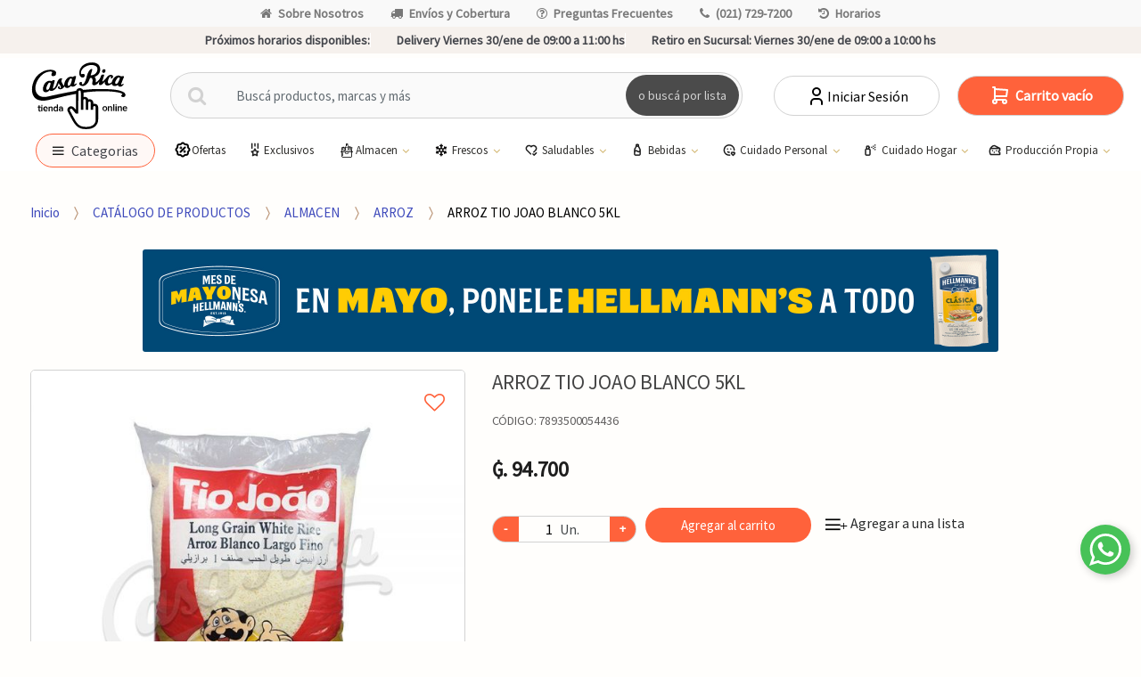

--- FILE ---
content_type: text/css
request_url: https://www.casarica.com.py/assets/css/personalizacion.css?r=50
body_size: 28589
content:
.padding-bottom-20 {
    padding-bottom: 20px;
}
.col-full, .site-header .sticky-wrapper .techmarket-sticky-wrap.stuck{
    padding-left: 8.6875% !important;
    padding-right: 8.6875% !important;
}
/* Breakpoint XS */
@media (max-width: 1500px) {
    .col-full, .site-header .sticky-wrapper .techmarket-sticky-wrap.stuck{
        padding-left: 2.6875% !important;
        padding-right: 2.6875% !important;
    }
}
@media (max-width: 1200px) {
    .col-full, .site-header .sticky-wrapper .techmarket-sticky-wrap.stuck{
        padding-left: 15px!important;
        padding-right: 15px!important;
    }
}
@media (max-width: 768px) {
    .hidden-xs {
        display: none !important;
    }
}
/*<editor-fold desc="Top Bar">*/
body{
    font-family: 'Source Sans Pro', 'Inter';
}
.top-bar-footer {
    background-color: #f6f1ed;
    margin-bottom: 5px;
}
.top-bar-footer .nav > li {
    position: relative;
}
.top-bar-footer .nav > li strong {
    display: inline-block;
}
.top-bar-footer .nav > li img {
    vertical-align: middle;
    display: inline-block;
}
.top-bar-footer .nav > li:before {
    content: ' ';
    position: absolute;
    top: 50%;
    left: 0;
    height: 16px;
    width: 0;
    -webkit-transform: translate(0, -50%);
    -moz-transform: translate(0, -50%);
    -ms-transform: translate(0, -50%);
    -o-transform: translate(0, -50%);
    transform: translate(0, -50%);
    border-left: 1px solid #fff;
}
.top-bar-footer .nav > li:first-child:before {
    display: none;
}
.top-bar a {
    color: #787878;
    font-size: 14px;
    font-weight: 600;
}
.top-bar a:hover {
    color: #000;
}
input[type=submit]{
    background-color: var(--primary-color);
    border-radius: 25px;
}
.button-sugerencias{
    right: 0;
    position: absolute;
    margin-right: 15px;
}
.top-bar .nav > li {
    line-height: 2.2em;
    padding-left: 30px;
    font-size: 14px;
    font-weight: bold;
}
.top-bar .nav-item + .nav-item .nav-link::before, .top-bar .nav-item + .nav-item > a::before, .top-bar .nav > .menu-item + .menu-item .nav-link::before, .top-bar .nav > .menu-item + .menu-item > a::before {
    content: none;
    color: #dedede;
    display: inline-block;
    margin: 0 2.133em;
}
#chat-icons {
    margin: 0 12px 75px 0 !important;
}
#scrollUp {
    bottom: 1.25rem !important;
    background-color: var(--primary-color);
    top: 76%;
    z-index: 98!important;
}
#scrollUp i.fa.fa-angle-up {
    font: normal normal normal 24px / 1 FontAwesome !important;
}
.siq_bR {
    bottom: 140px !important;
}
.zsiq_theme1 div.zsiq_cnt {
    display: none !important;
}
.btn-primary {
    color: #fff;;
    background-color: var(--primary-color);
    border-color: var(--primary-color);
}
.btn-primary:hover {
    color: #fff;;
    background-color: var(--primary-color);
    border-color: var(--primary-color);
}
.button-cart-link {
    width: 100%;
    justify-content: center;
    text-align: center;
}
#bot-cart-aceptar {
    background: var(--primary-color);
    font-weight: 500;
    border-radius: 25px;
    margin-right: 5%;
}
#bot-cart-rechazar{
    background: var(--primary-color);
    font-weight: 500;
    border-radius: 25px;
}
/*</editor-fold>*/

/*<editor-fold desc="Header">*/
.site-header.header-v9 .site-branding .custom-logo-link .logo-dark {
    display: block;
}
.site-header.header-v9 .site-branding .custom-logo-link .logo-light {
    display: none;
}
.site-header.header-v9 .header-store-link .logo-dark {
    display: block;
}
.site-header.header-v9 .header-store-link .logo-light {
    display: none;
}
.widget_product_categories ul li>a{
    margin-bottom: 0;
    padding: .643em 0 .643em 0;
}
.site-header.header-v9 {
    z-index: 100;
}
@media (max-width: 1025px) {
    .site-header.header-v9 {
        background: #fbf8f6 !important;
        z-index: 99;
        box-shadow: none;
        padding: .2em 0;
    }
    .modal-tags{
        z-index: 999;
    }
    .modal-tags-strong{
    font-size: 14px;
    }
}
@media (min-width: 1025px) {
    .site-header.header-v9 {
        background: #fff !important;
        -webkit-box-shadow: 0 0px 0 #54342852;
        -moz-box-shadow: 0 0px 0 #54342852;
        box-shadow: 0 0px 0 #54342852;
        padding: 0.3em 0;
        margin-bottom: 0px !important;
    }
}
@media (min-width: 768px) {
    @media (max-width: 1199px) {
        ul.header-compare.nav,
        ul.header-wishlist.nav,
        .site-header .site-header-cart {
            margin-bottom: 0;
        }
    }
}
@media (min-width: 992px) {
    @media (max-width: 1199px) {
        .site-header .site-header-cart {
            flex: 0 0 8%;
            max-width: 8%;
            margin-left: .5em;
        }
    }
}
@media (min-width: 1700px) {
    .site-header.header-v9 .site-branding {
        flex: 0 0 10%;
        max-width: 10%;
        padding-right: 6px;
    }
}
@media (min-width: 1025px) {
    @media (max-width: 1199px) {
        .ecommercepro-breadcrumb {
            display: block;
        }
        #content #primary,
        #content #primary {
            flex: 0 0 76%;
            max-width: 76%;
            order: 2;
        }
        #content #secondary,
        #content #secondary {
            flex: 0 0 24%;
            max-width: 24%;
            display: block;
            padding-right: 0;
        }
        #content #secondary .departments-menu,
        #content #secondary .departments-menu {
            max-width: 100%;
        }
        .departments-menu > .dropdown-menu > li > a {
            font-size: 0.838em;
        }
        #secondary .widget ul li a {
            font-size: 0.971em;
        }
    }
}
.departments-menu > .dropdown-menu::after {
    content: "";
    width: 25px;
    height: 4px;
    background-color: #fff;
    display: block;
    position: absolute;
    top: 1px;
    z-index: 9;
    left: 48.4%;
    border-radius: 100px;
    transform: translate(-50%, -50%);
}
.site-header .custom-logo-link img {
    max-width: 250px;
    max-height: 75px;
    margin: inherit;
}
.navbar-primary .nav > li:first-child > a::before,
.navbar-primary .nav > li:nth-child(2) > a::before {
    opacity: 0;
}
.primary-navigation .nav > li, .navbar-primary .nav > li {
    padding: 0 0.8em;
}
.navbar-primary .nav > li {
    padding: 0;
}
.primary-navigation .nav > li > a, .navbar-primary .nav > li > a {
    color: #2f2e2c;
    text-transform: capitalize !important;
    font-size: 16px;
    margin: auto;
    display: table;
}
.square-color {
    width: 22px;
    height: 20px;
    display: block;
    border-radius: 5px;
    margin-right: 10px;
    display: table-cell;
    vertical-align: middle;
}
@media (min-width: 1200px) and (max-width: 1430px) {
    .primary-navigation .nav > li > a, .navbar-primary .nav > li > a {
        font-size: 13px !important;
    }
    .square-color {
        width: 20px;
        height: 18px;
        display: block;
        border-radius: 5px;
        margin-right: 10px;
        display: table-cell;
        vertical-align: middle;
    }
    .primary-navigation .nav > li, .navbar-primary .nav > li {
        padding: 0 0.4em;
    }
}
@media (min-width: 1430px) and (max-width: 1550px) {
    .primary-navigation .nav > li > a, .navbar-primary .nav > li > a {
        font-size: 14px !important;
    }
}
@media (min-width: 1024px) and (max-width: 1200px) {
    .primary-navigation .nav > li > a, .navbar-primary .nav > li > a {
        font-size: 12px !important;
    }
    .square-color {
        width: 15px;
        height: 15px;
        display: block;
        border-radius: 5px;
        margin-right: 10px;
        border: 1px solid #fff;
        display: table-cell;
        vertical-align: middle;
    }
    span.categoriamenu {
        font-size: 14px;
    }
    .primary-navigation .nav > li, .navbar-primary .nav > li {
        padding: 0 0.4em;
    }
    .navbar-primary .nav .dropdown-menu .menu-item>a{
        font-size: 12px;
    }
}

.primary-navigation .navbar-search {
    padding-left: 0;
}
.header-compare a,
.header-wishlist a {
    color: #000;
    font-weight: 500;
    font-size: 16px;
}
.site-header .nav li a:hover:before {
    color: #2f2e2c;
}
.site-header-cart .cart-contents {
    color: #fff;
    font-weight: bold;
    font-size: 16px;
}
.site-header-cart svg{
    margin-right: 5px;
}
.site-header .sticky-wrapper .techmarket-sticky-wrap.stuck {
    color: #fff;;
    background: #f9f9f9;
    border-bottom: 1px solid #f6f1ed !important;
    box-shadow:none !important;
    z-index: 100;
}
.handheld-header .site-header .sticky-wrapper .techmarket-sticky-wrap.stuck {
    padding-left: 15px;
    padding-right: 15px;
}
.col-factura{
    padding-right: 0;
}
@media (max-width: 1024px) {
    .col-factura{
        padding-left: 5px;
    }
    .col-button-checkout, .col-terms-checkout{
        -webkit-box-flex: 0;
        -webkit-flex: 0 0 100%;
        -ms-flex: 0 0 100%;
        flex: 0 0 100%;
        max-width: 100%;
    }
    #label-pay-button{
        width: 100%;
    }
}
@media (max-width: 768px) {
    .col-factura{
        padding-left: 15px;
        padding-right: 15px;
    }
    .btn-reenviar{
        border-radius: 25px;
        font-size: 16px;
        font-weight: 500;
        padding: 10px 12px;
    }
}
@media (max-width: 1024px) {
    .site-header .sticky-wrapper .techmarket-sticky-wrap.stuck .primary-navigation .nav > li > a,
    .site-header .sticky-wrapper .techmarket-sticky-wrap.stuck .navbar-primary .nav > li > a,
    .site-header .sticky-wrapper .techmarket-sticky-wrap.stuck .header-wishlist .nav-link,
    .site-header .sticky-wrapper .techmarket-sticky-wrap.stuck .header-compare a,
    .site-header .sticky-wrapper .techmarket-sticky-wrap.stuck .header-store-link .nav-link,
    .site-header .sticky-wrapper .techmarket-sticky-wrap.stuck .site-header-cart .cart-contents {
        color: #fff;;
    }
    .site-header .sticky-wrapper .techmarket-sticky-wrap.stuck {
        color: #fff;;
        padding-left: 15px;
        padding-right: 15px;
    }
}

.site-header-cart .cart-contents:active,
.site-header-cart .cart-contents:focus,
.site-header-cart .cart-contents:hover {
    background-color: var(--primary-color-l6);
    color: #fff;
}
.site-header .sticky-wrapper .techmarket-sticky-wrap .site-header-cart .cart-contents .count {
    color: #fff;;
    background: var(--primary-color-d10);;
}
#top-cart-wishlist-count {
    font-size: .933em;
    padding: .5em 0;
    width: 21px;
    height: 21px;
    flex-shrink: 0;
    line-height: .72;
    font-weight: 400;
    text-align: center;
    letter-spacing: -1px;
    border-radius: 50px;
    margin-left: .214em;
    color: #fff;;
    background: var(--primary-color-d10);;
    margin-top: 3px;
}
.site-header .sticky-wrapper .techmarket-sticky-wrap .site-header-cart .cart-contents:hover .count {
    color: #fff;;
}
.site-header-cart .cart-contents .amount .price-label {
    color: #fff;;
}
.site-header .sticky-wrapper .techmarket-sticky-wrap.stuck .site-branding {
    margin-top: 0;
}
.sticky-wrapper .techmarket-sticky-wrap.stuck > .row {
    padding: 5px 0;
}
.logo-flotante {
    max-width: 90%;
    width: 110px;
    margin-top: -39px;
    margin-bottom: -10px;
}
#menu-navbar-primary li:nth-child(2) {
    padding-left: 0;
}
.buscador .navbar-search {
    background: #000;
    padding: 10px;
    -webkit-border-radius: .25rem;
    -moz-border-radius: .25rem;
    border-radius: .25rem;
}
.buscador .navbar-search .input-group {
    background: var(--tertiary-color);
    -webkit-border-radius: .25rem;
    -moz-border-radius: .25rem;
    border-radius: .25rem;
}
.buscador .navbar-search input {
    padding: 6px 7px 5px;
    border: 0 none;
    background: none;
}
.buscador .navbar-search button {
    border: 0 none;
    background: none;
    line-height: 1em;
    color: #000;
}
.buscador .navbar-search button:before {
    content: ' ';
    position: absolute;
    top: 50%;
    left: 0;
    height: 16px;
    width: 0;
    -webkit-transform: translate(0, -50%);
    -moz-transform: translate(0, -50%);
    -ms-transform: translate(0, -50%);
    -o-transform: translate(0, -50%);
    transform: translate(0, -50%);
    border-left: 1px solid var(--tertiary-color);
}
.buscador .navbar-search button i {
    color: #2c2d33;
}
.site-header.header-v9 .row.menucat{
    margin: 0;
}
.site-header.header-v9 .navbar-primary{
    flex-grow: 1;
    padding-left: 15px;
}
.site-header.header-v9 .row+.row{
    margin-right: -15px;
    margin-left: -15px;
}
.formulario.row.formularioregistro{
    justify-content: center;
    background: #fff;;
    border: 2px solid #ebebeb;
    border-radius: 5px;
}
button#empty_carts {
    border: transparent;
    margin-bottom: 10px;
    color: var(--primary-color) !important;
    font-weight: bold;
}
button#empty_carts:hover {
    background: transparent;
}
h4.orange-text.orange-text-nece {
    display: flex;
    margin-bottom: 0px;
}

.navbar-search {
    margin-bottom: 0 !important;
}
@media (min-width: 1200px) {
    @media (max-width: 1399px) {
        .site-header.header-v9 .row {
            flex-wrap: wrap !important;
        }
    }
}
@media (max-width: 1366px) {
    .top-bar .nav > li:first-child {
        padding-left: 0;
        margin-left: 0;
    }
}

.page-header-caption .dropdown {
    display: none;
}

@media (max-width: 1199px) {
    #secondary {
        display: none;
    }
    .page-header-caption .dropdown {
        display: block;
    }
}

@media (max-width: 1024px) {
    .site-header .handheld-header .handheld-navigation .btn,
    .site-header .handheld-header .handheld-navigation button,
    .site-header .handheld-header .handheld-header-cart-link,
    .site-header .handheld-header .handheld-header-links ul li a {
        color: #fff;
    }
    .site-header .handheld-header .handheld-navigation .btn:hover,
    .site-header .handheld-header .handheld-navigation button:hover,
    .site-header .handheld-header .handheld-header-cart-link:hover,
    .site-header .handheld-header .handheld-header-links ul li a:hover {
        color: var(--tertiary-color);
    }
    .site-header .handheld-header .handheld-header-cart-link svg *,
    .site-header .handheld-header .handheld-header-links ul li a svg * {
        fill: #fff;
    }
    .site-header .handheld-header .handheld-header-cart-link:hover svg * {
        fill: var(--tertiary-color);
    }
    .site-header .custom-logo-link img {
        margin: 0;
    }
    .buscador {
        display: none;
    }
    .site-header .handheld-header .handheld-header-cart-link .count {
        background: var(--primary-color-d10);;
    }
    .buscador-catalogo {
        display: none;
    }
    .shop-control-bar {
        background: transparent;
        border-bottom: 0 none;
        padding-bottom: 0px !important;
        margin-bottom: 0px;
    }
    .shop-control-bar .handheld-sidebar-toggle button {
        color: #000;
    }
    .shop-control-bar .ecommercepro-products-header__title {
        color: #000;
    }
    .single-product .ecommercepro-breadcrumb,
    .internas .ecommercepro-breadcrumb {
        display: block;
        margin-bottom: 20px;
    }
    .ecommercepro-breadcrumb .delimiter {
        margin: 0 0.5em;
        font-size: 15px;
    }
    .single-product .ecommercepro-breadcrumb > :nth-child(2),
    .single-product .ecommercepro-breadcrumb > :nth-child(3),
    .single-product .ecommercepro-breadcrumb > :nth-last-child(1),
    .single-product .ecommercepro-breadcrumb > :nth-last-child(2) {
        display: none !important;
    }
    .single-product .product_title {
        margin: 0;
        text-align: center;
    }
    .single-product .single-product-meta .cat-and-sku span.categories a {
        padding: 0;
    }
    .single-product .single-product-meta .cat-and-sku {
        margin: 0;
    }
    .single-product .single-product-tags {
        text-align: center;
    }
}
/*</editor-fold>*/

#content {
    margin-bottom: 20px;
}

/*<editor-fold desc="Primer Bloque Productos Destacados">*/
.section-products-carousel-tabs .nav-link.active {
    color: #000;
}
/*</editor-fold>*/

/*<editor-fold desc="Banner block">*/
.banner-block {
    background-size: contain;
    background-position: center center;
    background-repeat: no-repeat;
}
/*</editor-fold>*/

/*<editor-fold desc="Segundo Bloque Productos Destacados (Bebidas)">*/
.section-landscape-full-product-cards-carousel .section-title {
    color: #000;
}
.section-landscape-full-product-cards-carousel {
    background-size: cover;
    background-position: center center;
    height: 853px;
}
@media (max-width: 1366px) {
    .section-landscape-full-product-cards-carousel {
        background-position: 83% 50%;
    }
}
/*</editor-fold>*/

/*<editor-fold desc="Tercer Bloque Productos Destacados (Ext. de tomate)">*/
.products .landscape-product.product .media-body {
    padding-top: 2.575em;
}
/*</editor-fold>*/

/*<editor-fold desc="Menu Categorías">*/
.departments-menu button {
    background: #000;
    color: var(--tertiary-color);
    border: 0 none;
    -webkit-border-radius: .25rem;
    -moz-border-radius: .25rem;
    border-radius: .25rem;
}
.departments-menu button:hover {
    color: var(--tertiary-color);
}
.departments-menu button:after {
    display: none;
}
.departments-menu button i {
    display: none;
}
.departments-menu > .dropdown-menu {
    margin: 0;
    position: relative;
    width: 100%;
    border: 0 none;
    -webkit-transform: none;
    -moz-transform: none;
    -ms-transform: none;
    -o-transform: none;
    transform: none;
}
.departments-menu > .menu-item,
.departments-menu > .dropdown-menu > .menu-item:hover {
    background-color: var(--tertiary-color);
}
.departments-menu > .dropdown-menu::before,
.departments-menu > .dropdown-menu::after {
    background: var(--tertiary-color);
    display: none;
}
.departments-menu > .dropdown-menu > li {
    background: var(--tertiary-color);
}
.departments-menu > .dropdown-menu > li a {
    color: #000;
}
.departments-menu > .dropdown-menu > li > a {
    border-bottom: 0 none;
}
.departments-menu > .dropdown-menu > li > a:hover {
    color: #000;
    font-weight: 500;
}
.departments-menu > .dropdown-menu > li,
.departments-menu > .dropdown-menu > li:nth-child(1),
.departments-menu > .dropdown-menu > li:nth-last-child(1) {
    border: 0 none;
}
.departments-menu > .dropdown-menu .menu-item-has-children a[data-toggle=dropdown-hover],
.departments-menu > .dropdown-menu .menu-item-has-children a[data-toggle=dropdown] {
    position: relative;
    line-height: normal;
    padding: 0.708em .357em;
}
.departments-menu > .dropdown-menu .menu-item-has-children a[data-toggle=dropdown-hover]::after,
.departments-menu > .dropdown-menu .menu-item-has-children a[data-toggle=dropdown]::after {
    content: "\f0da";
    position: absolute;
    right: 0;
    top: 50%;
    -webkit-transform: translate(0, -50%);
    -moz-transform: translate(0, -50%);
    -ms-transform: translate(0, -50%);
    -o-transform: translate(0, -50%);
    transform: translate(0, -50%);
}
.departments-menu > .dropdown-menu .menu-item-has-children > .dropdown-menu {
    min-height: 0 !important;
}
.departments-menu > .dropdown-menu .menu-item-has-children > .dropdown-menu > li {
    min-height: 0 !important;
}
.handheld-navigation-menu ul {
    padding: .657em 0;
}
.handheld-navigation-menu .menu-item a {
    padding: 0.357em 1.387em;
    color: #000;
    font-weight: 500 !important;
}
#secondary .techmarket_widget_product_categories .product-categories a {
    color: var(--tertiary-color);
}
#secondary .widget_product_categories .product-categories a:hover {
    font-weight: 500;
}
#secondary .techmarket_widget_product_categories > ul > li:first-child a {
    color: var(--tertiary-color);
}
#secondary .techmarket_widget_product_categories > ul > li:first-child ul li ul a {
    color: var(--tertiary-color);
}
#secondary .widget_product_categories > ul > li:first-child span {
    border: 0 none;
}
#secondary .widget.widget_layered_nav ul li a:hover:before,
#secondary .widget.widget_layered_nav ul li.chosen a:before {
    color: #000;
}
#secondary .techmarket_widget_product_categories > ul > li ul .current-cat > span {
    color: #000;
    font-weight: 500;
    width: 100%;
}
#secondary .techmarket_widget_product_categories > ul > li ul .current-cat {
    cursor: pointer;
}
#secondary .techmarket_widget_product_categories > ul > li ul .current-cat > span {
    position: relative;
    padding-right: 14px;
}
#secondary .techmarket_widget_product_categories > ul > li ul .current-cat > span .child-indicator {
    color: #000;
    position: absolute;
    top: 6px;
    right: 0;
}
#secondary .techmarket_widget_product_categories > ul > li ul .current-cat > span .child-indicator i {
    display: none;
}
#secondary .techmarket_widget_product_categories > ul > li ul .current-cat > span .child-indicator:after {
    font-family: FontAwesome;
    content: "\f107";
    color: #000;
    font-size: 15px;
    font-weight: bold;
}
#secondary .techmarket_widget_product_categories > ul > li ul .current-cat > span .child-indicator.open:after {
    font-family: FontAwesome;
    content: "\f106";
    color: #000;
    font-size: 15px;
    font-weight: bold;
}
#secondary .techmarket_widget_product_categories > ul > li ul .current-cat > ul {
    margin-top: 0;
}
#secondary .techmarket_widget_product_categories > ul > li ul .current-cat > ul > li:first-child {
    border-top: 1px solid #ddd;
}
#secondary .techmarket_widget_product_categories > ul > li ul .current-cat > ul > li > a {
    margin-bottom: 0;
}
/*</editor-fold>*/

/*<editor-fold desc="Producto Item Lista">*/
.products .product {
    background: transparent !important;
}
.products .product .onsale,
.single-product .single-product-wrapper .product-images-wrapper .onsale {
    background-color: #be0012;
    position: absolute;
    right: auto;
    top: 3px;
    left: 3px;
    padding: 0px 15px 0px 15px;
    line-height: 17px;
    font-weight: bold;
}
.single-product .single-product-wrapper .product-images-wrapper .onsale {
    left: 30px;
    top: 36px !important;
    right: auto;
}
.products .product:hover .onsale {
    display: block;
}
.products .product .oferta,
.single-product .single-product-wrapper .product-images-wrapper .oferta {
    position: absolute;
    left: -9px;
    top: 0;
}
.products .product .oferta img,
.single-product .single-product-wrapper .product-images-wrapper .oferta img {
    -webkit-border-radius: unset;
    -moz-border-radius: unset;
    border-radius: unset;
    margin: 0;
}
.products .product .destacado,
.single-product .single-product-wrapper .product-images-wrapper .destacado {
    position: absolute;
    right: -7px;
    top: 3px;
}
.yith-wcwl-add-to-wishlist.wishdestacado {
    top: 26px;
}
.single-product .single-product-wrapper .product-images-wrapper .destacado {
    z-index: 10;
    left: 6px;
}
.products .product .destacado img,
.single-product .single-product-wrapper .product-images-wrapper .destacado img {
    -webkit-border-radius: unset;
    -moz-border-radius: unset;
    border-radius: unset;
    margin: 0;
}
.products .product .exclusivo{
    position: absolute;
    right: 7px;
    bottom: 92px;
}
.single-product .single-product-wrapper .product-images-wrapper .exclusivo {
    position: absolute;
    right: 20px;
    bottom: 5px;
    z-index: 10;
}
.products .product .exclusivo img,
.single-product .single-product-wrapper .product-images-wrapper .exclusivo img {
    -webkit-border-radius: unset;
    -moz-border-radius: unset;
    border-radius: unset;
    margin: 0;
}
.products .product .promocion,
.single-product .single-product-wrapper .product-images-wrapper .promocion {
    position: absolute;
    left: -10px;
    top: -10px;
}
.products .product .promocion img,
.single-product .single-product-wrapper .product-images-wrapper .promocion img {
    -webkit-border-radius: unset;
    -moz-border-radius: unset;
    border-radius: unset;
    margin: 0;
}
/*</editor-fold>*/

/*<editor-fold desc="Catalogo">*/
.single-product .single-product-header {
    border-bottom: none;
    padding-bottom: 0.4em;
    margin-bottom: 0;
}
.single-product .single-product-meta {
    border-bottom: none;
    margin-bottom: 0;
    padding-bottom: 1.0em;
}
.single-product .single-product-tags {
    padding-bottom: 1.0em;
}
.single-product .single-product-tags .badge {
    font-weight: normal;
}
@media (min-width: 768px) {
    .single-product .single-product-meta .brand + .cat-and-sku {
        margin-left: 0em;
    }
    .sticky-wrapper .techmarket-sticky-wrap.stuck .navbar-primary .nav>.menu-item-has-children>.dropdown-menu, .sticky-wrapper .techmarket-sticky-wrap.stuck .primary-navigation .nav>.menu-item-has-children>.dropdown-menu {
        top: 35px;
    }
}
li.product_cat.cat-item.main-category {
    font-size: 24px;
    color: #171717 !important;
    border-bottom: 1px solid #ddd !important;
    padding-left: 14px;
}
#secondary .widget_product_categories ul.product-categories li.product_cat span {
    padding: 0.5em 0px 0.5em 0em;
}
/*</editor-fold>*/

/*<editor-fold desc="Magnific Popup">*/
.mfp-bg, .mfp-wrap {
    z-index: 9999999;
}
.mfp-align-center .mfp-content {
    text-align: center;
}
.mfp-inline-holder .mfp-content .mfp-generic-content,
.mfp-ajax-holder .mfp-content .mfp-generic-content {
    text-align: left;
    background: #fff;;
    padding: 20px;
    position: relative;
    display: inline-block;
    min-width: 300px;
    min-height: 100px;
}
.mfp-inline-holder .mfp-content .mfp-generic-content .formulario button,
.mfp-ajax-holder .mfp-content .mfp-generic-content .formulario button {
    display: inline-block;
}
#new_captcha_img {
    display: inline-block;
}
/*Alertas*/
/*</editor-fold>*/

/*<editor-fold desc="Propiedades del Producto">*/
ul.colores,
ul.opciones {
    list-style: none;
    margin: 0;
    padding: 0;
    display: inline-block;
}
ul.colores li,
ul.opciones li {
    display: inline-block;
    list-style: none;
    margin: 0 5px 10px 0;
    padding: 0;
}
ul.colores li input, ul.opciones li input {
    display: none;
}
ul.colores li label {
    display: block;
    width: 30px;
    height: 30px;
    border: 2px solid #f0f0f0;
    cursor: pointer;
}
ul.colores li label span {
    text-indent: -99999px;
    display: block;
    width: 26px;
    height: 26px;
    border: 1px solid #fff;
}
ul.colores li input:checked + label {
    border: 2px solid #006ab8;
}
ul.opciones li label {
    background: #f0f0f0;
    border-radius: 3px;
    padding: 5px 10px;
    cursor: pointer;
}
ul.opciones li input:checked + label {
    color: #fff!important;
    background: #006ab8;
}
#variations-data {
    display: none;
}
.variations {
    width: 100%;
    display: block;
    margin-bottom: 20px;
}
.variante_propiedades {
    font-size: 18px;
    color: #000;
    margin-bottom: 0;
    font-weight: 500;
}
.variante_propiedades.producto-sku {
    line-height: 25px;
    font-size: 16px;
    margin-bottom: 5px;
}
.widget_shopping_cart .variante_propiedades {
    font-size: .8em;
}
#primary .mensaje {
    margin-bottom: 20px;
}
.padding-top-20 {
    padding-top: 20px;
}
.single-product .single-product-wrapper {
    margin-bottom: 0px !important;
}
.yith-wcwl-add-to-wishlist .add_to_wishlist::before {
    top: 18px!important;
    right: 22px!important;
}
/*</editor-fold>*/

/*<editor-fold desc="Google Re Captcha">*/
.login-recaptcha {
    padding-left: 15px;
}
/*</editor-fold>*/

/*<editor-fold desc="Sucursales">*/
.sucursales {
    cursor: pointer;
}
/*</editor-fold>*/

/*<editor-fold desc="Footer">*/
.site-footer h1, .site-footer h2, .site-footer h3, .site-footer h4, .site-footer h5, .site-footer h6, .site-footer strong{
    text-transform: inherit!important;
}
.light-row {
    background-color: var(--tertiary-color);
    height: auto;
}
.dark-row {
    background-color: var(--secondary-color);
}
.dark-row *, .dark-row a, .dark-row .nav-footer li a {
    color: #fff;;
}
.logo-footer {
    width: 100%;
    max-width: 120px;
    margin: 12px auto;
}
.nav-footer {
    list-style: none;
    margin: 0;
    padding: 0;
}
.nav-footer li {
    margin: 0 5px;
    padding: 0px 0px 0px 15px;
    display: inline-block;
}
.nav-footer li a {
    color: #000;
    font-weight: 500;
    line-height: normal;
}
.sucursales-footer {
    margin-top: 80px;
}
.sucursales-footer h2 {
    color: #000;
    text-transform: uppercase;
    font-size: 20px;
}
.sucursales-footer ul {
    list-style: none;
    margin: 0 0 0.6em 0.1em;
}
.fa-phone-footer {
    color: #000;
    font-size: 14px;
    padding-right: 8px;
}
.sucursales-footer ul li {
    color: #000;
    font-size: 13px;
}
.sucursales-footer ul li:nth-child(2) {
    padding-left: 19px;
}
.sucursales-footer p {
    color: #000;
    font-size: 12px;
}
.tarjetas-footer {
    border-top: 1px solid #e3e3e3;
}
.tarjetas-footer img {
    margin: 0 auto;
}
.firma-footer {
    background: var(--secondary-color);
    font-size: .8em;
}
.firma-footer p {
    color: #fff;
    margin-top: 20px;
    margin-bottom: 20px;
}
.firma-footer a {
    color: #fff;
}
.firma-footer a img {
    max-height: 13px;
}
.mobile-menu-footer {
    display: none;
}
/*</editor-fold>*/

/*<editor-fold desc="Categorias">*/
.product-categories .cat-item {
    padding-left: 24px;
    padding-right: 6px;
}
.product-categories .cat-item .cat-item {
    padding-left: 0;
}
#secondary .widget_product_categories .category-single > li > ul:last-child li > a {
    padding-left: 0;
}
#secondary .widget_product_categories .category-single > li > ul:last-child {
    padding-top: 0;
}
#secondary .widget_product_categories ul.product-categories.internas li.product_cat span {
    padding: 1.067em 0px 1.067em 1em;
}
.product_cat.active > a {
    color: #000!important;
    font-weight: 500 !important;
}
.li-2.active > a {
    color: #000!important;
    font-weight: 500 !important;
}
#secondary .widget_product_categories ul.product-categories li.product_cat ul.show-all-cat li.product_cat span,
#secondary .widget_product_categories ul.product-categories li.product_cat ul.show-all-cat li.product_cat span i {
    color: #000;
    font-weight: 500;
    font-size: 16px;
}
/*</editor-fold>*/
.products-carousel .products .product {
    vertical-align: top;
}

/*<editor-fold desc="Lazy Load">*/
/* Prevents img without src to appear */
img:not([src]) {
    visibility: hidden;
}
.product-list-image {
    width: 224px;
    height: auto;
    max-width: 100%;
    display: block;
    margin: 0 auto;
}
.product-list-image img {
    margin: 0;
    /*opacity: 1;*/
    /*border: 1px solid #e3e2e2;*/
}
.product-list-image .imgmarcas {
    border: none;
}
.product-list-image img:not(.loaded) {
    height: 0 !important;
    padding: 0 0 87.9464285714286% !important;
    opacity: 0;
}
/*</editor-fold>*/

/*<editor-fold desc="Input cantidad">*/
.input-group-btn:not(:last-child) > .btn {
    z-index: 5;
}
input[type="number"].inp-quantity::-webkit-outer-spin-button,
input[type="number"].inp-quantity::-webkit-inner-spin-button {
    -webkit-appearance: none;
    margin: 0;
}
input[type="number"].inp-quantity {
    -moz-appearance: textfield;
    border-right: 0 none;
    text-align: right;
    flex: 1 1 0%;
    min-width: 0;
    background: #fff;;
    border-top: 1px solid rgba(0, 0, 0, .15);
    border-bottom: 1px solid rgba(0, 0, 0, .15);
}
input[type="number"].inp-quantity + .input-group-addon {
    background: none;
    text-align: left;
    padding-left: 0;
    width: 25%;
    flex: 1 1 0%;
    background: #fff;;
    -webkit-transition: border-color ease-in-out .15s, -webkit-box-shadow ease-in-out .15s;
    transition: border-color ease-in-out .15s, -webkit-box-shadow ease-in-out .15s;
    -o-transition: border-color ease-in-out .15s, box-shadow ease-in-out .15s;
    transition: border-color ease-in-out .15s, box-shadow ease-in-out .15s;
    transition: border-color ease-in-out .15s, box-shadow ease-in-out .15s, -webkit-box-shadow ease-in-out .15s;
}
input[type="number"][data-modo_venta="Kilogramo"].inp-quantity {
    flex: 1 1 15%;
}
input[type="number"]:not([data-modo_venta="Kilogramo"]).inp-quantity + .input-group-addon {
    flex: 1 1 15%;
}
input[type="number"].inp-quantity:focus,
input[type="number"].inp-quantity:focus + .input-group-addon {
    border-color: #5cb3fd;
}
.list-quantity {
    max-width: 200px;
    margin-left: auto;
    margin-right: auto;
}
input[type="number"].inp-quantity {
    visibility: hidden;
}
.bootstrap-touchspin input[type="number"].inp-quantity {
    visibility: visible;
    border-top: 1px solid #d2d2d2;
    border-bottom: 1px solid #d2d2d2;
    border-left: transparent;
    font-size: 16px;
    font-weight: 500;
    color: #000;
}
.quantity-mean {
    text-align: center;
    color: #000;
}
.ver-detalles{
    background: var(--primary-color) !important;
    font-weight: 500;
    margin-top: 10px;
    max-width: 40%;
    background: var(--primary-color) !important;
    color: #fff!important;
    font-weight: 500 !important;
    border: none !important;
    padding: 10px 25px 10px 25px !important;
    display: flex !important;
    text-align: center !important;
    justify-content: center;
    float: right;
}
.quantity-mean.small {
    font-size: .8em;
}
/*</editor-fold>*/

/*<editor-fold desc="Buscador autocomplete">*/
.ui-autocomplete {
    max-height: 80%;
    max-height: calc(100% - 120px);
    overflow: auto;
    z-index: 1000000;
    border: 1px solid #e7e7e7 !important;
    -webkit-border-radius: 5px;
    -moz-border-radius: 5px;
    border-radius: 5px;
    padding-left: 10px;
    padding-right: 10px;
}
.ui-autocomplete .ui-menu-item {
    border-bottom: 1px solid #d2d2d2;
    margin-left: 10px !important;
    margin-right: 10px !important;
}
.ui-autocomplete .ui-menu-item a,
.ui-autocomplete .ui-menu-item a:active,
.ui-autocomplete .ui-menu-item a:hover,
.ui-autocomplete .ui-menu-item a:focus {
    background: none;
    border: 0 none;
    color: #333;
    font-size: 14px;
}
.ui-autocomplete .ui-menu-item:hover {
    background: var(--primary-color) !important;
}
.ui-autocomplete .ui-menu-item:hover a {
    color: #fff;;
}
.ui-autocomplete .ui-menu-item a img {
    display: inline-block;
    width: 50px;
    height: 50px;
    vertical-align: middle;
}
.ui-autocomplete .ui-menu-item a {
    display: table-row;
    padding: 0;
}
.ui-autocomplete .ui-menu-item a span {
    display: table-cell;
    padding: 10px;
    vertical-align: middle;
}
.ui-autocomplete .ui-menu-item a span.image {
    width: 60px;
    padding-right: 0;
}
@media (max-width: 1024px) {
    .ui-autocomplete {
        max-width: calc(100% - 30px);
        margin-left: 15px;
        margin-right: 15px;
        left: 0 !important;
    }
}
/*</editor-fold>*/

.section-products-carousel-tabs .products .product {
    vertical-align: top;
    background: #fbf8f6 !important;
    /*border: 2px solid #fffefc;*/
}
.single-product .single-product-wrapper .product-images-wrapper .techmarket-single-product-gallery .techmarket-single-product-gallery-images.full-width {
    flex: 0 0 100%;
    max-width: 100%;
}
.single-product .single_add_to_cart_button {
    padding: 15px 40px;
    margin-left: 0px;
    margin-right: 0px;
    background: var(--primary-color) !important;
    border: var(--primary-color) !important;
    color: #fff!important;
    font-weight: 500 !important;
    line-height: 0.6em;
}
.single-product .quantity {
    max-width: 200px;
}

/*<editor-fold desc="Notificaciones">*/
.ui-pnotify {
    z-index: 1000000 !important;
}
.ui-pnotify-title {
    clear: none;
    font-size: 18px;
    color: inherit;
}
.ui-pnotify-text {
    font-size: 14px;
}
/*</editor-fold>*/

/*<editor-fold desc="Mis Direcciones">*/
.direccion{
    margin-bottom: 15px;
}
.ubicacion{
    display: flex;
}
.dir-horario, .telefono{
    margin-bottom:10px;
}
.dir-div span, label span{
    font-size: 18px;
    font-weight: bold;
    color: black;
}
.map-sucursal{
    margin-left: 20px;
}
#map-picker-modal {
    z-index: 999999;
}
#map-canvas-wrapper {
    width: auto;
}
#map-canvas-wrapper label {
    width: auto;
    display: block;
    text-align: left;
}
#map-canvas-wrapper em img {
    display: inline-block;
}
#map-canvas, div.direcciones-mapa {
    width: 500px;
    height: 300px;
}
#content .direcciones .direcciones-info {
    margin-bottom: 15px;
}
#content .direcciones .direcciones-info input {
    float: left;
    margin: 7px 20px 0 15px;
}
#content .direcciones .direcciones-info label {
    display: block;
    width: auto;
    text-align: left;
    cursor: pointer;
    padding-left: 50px;
}
#content .direcciones .direcciones-info strong {
    font-size: 16px;
    font-weight: normal;
}
#content .direcciones .direcciones-info span {
    color: #000;
    font-weight: 500;
}
#content .direcciones .direcciones-mapa {
    float: right;
    width: 100%;
    height: 200px;
    background: #f5f5f5;
    margin-bottom: 15px;
}
#content .direcciones .direcciones-acciones {
    display: flex;
    justify-content: space-between;
    margin-top: 10px;
}
/*</editor-fold>*/

.order-review-wrapper .order_review_heading {
    margin-bottom: 0;
}

/*<editor-fold desc="Horarios de entrega">*/
#horario-picker-modal {
    z-index: 999999;
}

#tbl-Delivery .disabled,
#tbl-Pickup .disabled {
    opacity: .4 !important;
    text-decoration: line-through;
}

#horario-picker-modal .card {
    border: 0 none;
    margin-bottom: 2px;
    text-align: center;
}

#horario-picker-modal .card .card-header {
    background: var(--tertiary-color);
    border: 0 none;
}

#horario-picker-modal .card .card-header {
    -webkit-border-radius: calc(.25rem - 1px) calc(.25rem - 1px);
    -moz-border-radius: calc(.25rem - 1px) calc(.25rem - 1px);
    border-radius: calc(.25rem - 1px) calc(.25rem - 1px);
    padding: 0;
}

#horario-picker-modal .card .card-header a {
    display: block;
    color: #000;
    padding: 0.55rem 1.25rem;
}

#horario-picker-modal .card .card-block {
    padding-left: 0;
    padding-right: 0;
}

#horario-picker-modal .card .card-block label {
    font-size: .9em;
    white-space: nowrap;
}

/*</editor-fold>*/

/*<editor-fold desc="Lista de Compras">*/
.yith-wcwl-add-to-wishlist .add_to_wishlist:before {
    font-family: FontAwesome;
    content: '\f08a';
    color: var(--primary-color);
}

.yith-wcwl-add-to-wishlist:hover .add_to_wishlist:before {
    content: '\f004';
    color: var(--primary-color);
}
.yith-wcwl-add-to-wishlist.agregado .add_to_wishlist:before {
    content: '\f004';
    color: var(--primary-color);
}
.yith-wcwl-add-to-wishlist {
    display: block;
    z-index: 10;
}
.yith-wcwl-add-to-wishlist.agregado {
    display: block;
}
.shop_table.lista_compras .product-name {
    width: auto;
}
/* .fa {
    display: inline-block;
  
    font-size: inherit;
    text-rendering: auto;
    -webkit-font-smoothing: antialiased;
    -moz-osx-font-smoothing: grayscale;
} */
.child-indicator .fa-angle-right:before {
    content: "Mostrar \f107" !important;
    width: 6em;
    display: block !important;
    right: 5% !important;
    position: absolute;
    text-transform: capitalize !important;
    background: #3a3a3a;
    color: #fff;
    padding: 7px;
    border-radius: 5px;
    font: normal normal normal 14px / 1 FontAwesome !important;
}
.child-indicator .fa-angle-up:before {
    content: "Ocultar \f105" !important;
    width: 6em;
    display: block !important;
    right: 0% !important;
    position: absolute;
    text-transform: capitalize !important;
    background: #3a3a3a;
    color: #fff;
    padding: 7px;
    border-radius: 5px;
    font: normal normal normal 14px / 1 FontAwesome !important;
}
#secondary .widget_product_categories ul li .child-indicator.open i{
    transform: rotate(0deg) !important;
}
#secondary .widget_product_categories ul.product-categories li.product_cat ul li .show-all-cat-dropdown span.child-indicator {
    padding: 0 0em 0 0 !important;
}
#secondary .widget_product_categories .category-single .show-all-cat .show-all-cat-dropdown .child-indicator i{
    vertical-align: top !important;
}
.price_slider_amount_.filter-slider-form .button {
    background: var(--primary-color) !important;
}
/*</editor-fold>*/

/*<editor-fold desc="Mi cuenta / Internas">*/
h1.entry-title {
    font-size: 1.8em;
    clear: none;
    text-align: center;
}

.page-header-caption .dropdown .dropdown-menu {
    background: var(--tertiary-color);
}

.page-header-caption .dropdown .dropdown-menu .dropdown-item:focus,
.page-header-caption .dropdown .dropdown-menu .dropdown-item:hover {
    background: #000;
    color: #fff;;
}

.nav-tabs .nav-item.show .nav-link,
.nav-tabs .nav-link.active {
    position: relative;
    overflow: hidden;
}
 

/*</editor-fold>*/

.ui-pnotify {
    top: auto !important;
}

.header-wishlist {
    min-width: 26px;
}

.header-compare a i {
    margin-right: 5px;
    font-size: 1.5em;
}

.header-store-link img {
    height: 70px !important;
}

@media (max-width: 767px) {
    .nav-footer {
        text-align: center;
        margin-bottom: 10px;
        font-size: .9em;
    }

    .nav-footer li a {
        line-height: normal;
    }

    .firma-footer p {
        margin: 5px auto;
    }

    .single-product .single_add_to_cart_button {
        padding: 15px 0 !important;
        width: 100%;
        color: #fff;
        border: 1px;
    }
}

.desktop-menu-footer .footer-social-icons {
    margin: 16px 0;
}

.apps-links {
    display: flex;
    font-size: 11px;
    align-items: left;
    justify-content: left;
}

.apps-links p {
    margin-bottom: 5px;
}

.apps-links a {
    display: block;
    margin-bottom: 5px;
}

.apps-links a img {
    margin: 0 auto;
    width: 100%;
}

.galeria {
    display: flex;
    flex-wrap: wrap;
}

.galeria .galeria-item {
    margin: 5px;
}

#video-wrapper {
    position: relative;
    width: 100%;
    height: 0;
    padding-bottom: 56.25%;
    margin-bottom: 20px;
}

#video-wrapper iframe {
    position: absolute;
    width: 100%;
    height: 100%;
}

.navbar-search input[type=text] {
    /* border: 1px solid #d2d2d2; */
    background-color: #fafafa;
    border-top-left-radius: 0px !important;
    border-bottom-left-radius: 0px !important;
    border-left: 0px solid #d2d2d2;
    border-top: 1px solid #d2d2d2;
    border-bottom: 1px solid #d2d2d2;
}

#secondary .widget.widget_techmarket_products_filter > span.widget-title {
    border-bottom-color: transparent;
    margin-bottom: 2px;
}

.deals-carousel-inner-block .homepage-section-header,
.deals-carousel-inner-block .section-header,
.featured-brands-block .homepage-section-header,
.featured-brands-block .section-header,
.section-categories-carousel .homepage-section-header,
.section-categories-carousel .section-header,
.section-landscape-products-carousel .homepage-section-header,
.section-landscape-products-carousel .section-header,
.section-landscape-products-widget-carousel .homepage-section-header,
.section-landscape-products-widget-carousel .section-header,
.section-products-carousel .homepage-section-header,
.section-products-carousel .section-header,
.section-products-carousel-tabs .homepage-section-header,
.section-products-carousel-tabs .section-header,
.section-products-carousel-widget-with-tabs .section-brands .homepage-section-header,
.section-products-carousel-widget-with-tabs .section-brands .section-header,
.section-single-carousel-with-tab-product .section-single-carousel .homepage-section-header,
.section-single-carousel-with-tab-product .section-single-carousel .section-header {
    border-bottom-color: transparent;
}

.custom-slick-nav .slick-arrow,
.custom-slick-nav a {
    color: #000;
}

.swiper-pagination-bullet-active {
    background: #000;
}

.section-products-carousel-tabs .nav-link {
    color:#000;
}

/*<editor-fold desc="Filtros en el catálogo">*/
#secondary .widget.widget_layered_nav ul li a:hover:before {
    content: "\f096";
    font-size: 22px;
}

#secondary .widget.widget_layered_nav ul li.chosen a:hover:before {
    content: "\f0c8";
    font-size: 20px;
}

#secondary .widget.widget_layered_nav ul li a:before {
    display: none;
}


/*</editor-fold>*/

/*<editor-fold desc="Site header cart responsive">*/
@media (min-width: 1590px) {
    .site-header .site-header-cart {
        flex: 0 0 5.5%;
        max-width: 5.5%;
    }
}

@media (min-width: 1200px) {
    @media (max-width: 1699px) {
        .site-header .site-header-cart {
            flex: 0 0 7.5%;
            max-width: 7.5%;
            padding-right: 0;
        }
    }
}

/*</editor-fold>*/
@media (max-width: 767px) {
    ul:not(.slick-dots)[role=tablist] li {
        width: 100%;
    }
}
@media (max-width: 1169px) {
    .yith-wcwl-add-to-wishlist .add_to_wishlist::before {
        left: auto;
        right: 16px;
    }
}

/*<editor-fold desc="Remove white background">*/
.input-text, input[type=email], input[type=password], input[type=search], input[type=text], input[type=url], textarea, input[type=date], select {
    border-color: rgba(0, 0, 0, .15);
    background: #fafafa;
    margin-bottom: 14px;
}
.row-facturas select{
    width: 100%;
    padding: 5px 7px;
    height: 40px;
    appearance: auto!important;
    -moz-appearance: menulist!important;
    -webkit-appearance: menulist!important;
}
.formulario .obli select, .formulario input.obli, .formulario select.obli {
    border-color: red;
}
.obli+.help-block{
    font-size: 12px;
    margin-top: -10px;
    display: block;
    color: red;
}
.form-checkout .input-group .input-group-btn button {
    border-color: #ccc4ba;
}
table.cart a.remove:before {
    color: #d62537;
    text-align: left;
    margin-top: 5px;
}
.nav-tabs {
    border-color: #000;
    display: block;
    width: 20%;
}
.nav-tabs .nav-item.show .nav-link, .nav-tabs .nav-link.active {
    background: #000;
    color: #fff;
    border: none;
    border-radius: 0px;
}
.nav-tabs .nav-link:focus, .nav-tabs .nav-link:hover {
    border-color: #000;
    border-top-right-radius: 0em;
    border-top-left-radius: 0em;
}
.table td {
    border-bottom:1px solid #e7e7e7  !important;
    border-top: transparent;
}
.table thead th {
    /* vertical-align: bottom; */
    border-bottom: transparent;
    border-top: transparent;
}
.form-checkout div.opciones-carrito a {
    color: #000;
    font-size: 14px;
    text-decoration: underline;
}
[type="radio"]:checked + label:before, [type="radio"]:not(:checked) + label:before {
    border-color: #000;
}
/* .products .product {
    background: none;
} */
@media (min-width: 768px) {
.section-products-carousel-tabs .products .product:focus .hover-area,
.section-products-carousel-tabs .products .product:hover .hover-area {
    /* background: #fff; */
    background: #fbf8f6 !important
}
}

.info-pago {
    color: #777;
}

.form-checkout hr {
    background: var(--tertiary-color);
}

.ecommercepro-breadcrumb {
    margin-bottom: 1em;
}

.ecommercepro-breadcrumb .delimiter {
    margin: 0 .5em;
    font-size: 15px;
}

.ecommercepro-breadcrumb span.delimiter + a {
    background: transparent;
    display: inline-block;
    padding: 0.3em 0.067em;
    border-radius: 4px;
    margin-bottom: 10px;
    color:#3f4bbc;
}

@media (min-width: 1200px) {
    .section-products-carousel .columns-5::after,
    .section-products-carousel .columns-5::before,
    .section-products-carousel .columns-6::after,
    .section-products-carousel .columns-6::before,
    .section-products-carousel .columns-7::after,
    .section-products-carousel .columns-7::before,
    .section-products-carousel .columns-8::after,
    .section-products-carousel .columns-8::before,
    .section-products-carousel-tabs .columns-5::after,
    .section-products-carousel-tabs .columns-5::before,
    .section-products-carousel-tabs .columns-6::after,
    .section-products-carousel-tabs .columns-6::before,
    .section-products-carousel-tabs .columns-7::after,
    .section-products-carousel-tabs .columns-7::before,
    .section-products-carousel-tabs .columns-8::after,
    .section-products-carousel-tabs .columns-8::before {
        background: #fff;
    }
}
.tabsex .columns-8::after{
    background: transparent !important;
}
.tabsex .columns-8::before{
    background: transparent !important;
}
.products .product:focus, .products .product:hover {
    border: 2px solid #fbf8f6 !important;
}
@media (min-width: 1140px) {
    .products .product:focus, .products .product:hover {
        background: #fbf8f6 !important;
    }
    .products .product:focus .hover-area, .products .product:hover .hover-area {
        border-color: transparent;
    }
}

@media (min-width: 992px) {
    #grid .products .product:not(.first)::before {
        background-color: transparent;
    }
}

@media (max-width: 767px) {
    #frm-checkout .setup-content h3 {
        background: var(--tertiary-color);
    }

    .products .product .hover-area {
        display: block;
    }
}

@media (max-width: 575px) {
    #frm-checkout .step-button-wrapper, #frm-checkout .buy-button-wrapper {
        background: transparent;
    }
}

table td.carrito-subtitulo {
    background: #eceeef;
    padding-top: 5px !important;
    padding-bottom: 5px !important;
    border-radius: 5px !important;
}

/*</editor-fold>*/

.price del {
    color: #787878;
    font-size: 16px;
    text-align: left;
    margin-left: 0px !important;
}
.single-product .single-product-meta .cat-and-sku > span {
    color: #626060;
}
.eco-cajas {
    background: url("../../img/hojas-eco-cajas.png") right top no-repeat #00800017;
    background-size: 70px;
    padding: 15px;
    margin-left: -15px;
    margin-right: -15px;
    margin-bottom: 1em;
    font-size: 1em;
}
.eco-cajas p {
    margin: 0;
    font-size: .9em;
}
.eco-cajas a.saber-mas {
    color: #0f834d;
    text-decoration: underline;
}
.eco-cajas .botones {
    margin-top: 10px;
}
.togglePassword {
    position: absolute;
    right: 25px;
    bottom: 30px;
    cursor: pointer;
}
.mayusculas+.togglePassword {
    position: absolute;
    right: 25px;
    bottom: 41px;
    cursor: pointer;
}
#observaciones-limit{
    position: absolute;
    bottom: 5px;
    font-size: 11px;
    right: 10px;
}
.mayusculas{
    font-size: 14px;
}
.mayusculas-active .mayusculas+.togglePassword{
    bottom: 56px;
}
@media (max-width: 1024px) {
    .site-header .handheld-header .handheld-header-links {
        display: flex;
        justify-content: end;
        align-items: center;
    }
    #top-cart-wishlist-count{
        display: block;
    }
    .products .product .yith-wcwl-add-to-wishlist {
        display: block;
    }
}
@media (max-width: 768px) {
    .site-header .handheld-header .handheld-header-links .my-account span.hidden-xs{
        display: none;
    }
}
#chat-icons-go-to {
    margin: 0 5px 140px 0 !important;
}
/*nuevo*/
#secondary .widget.widget_price_filter .price_slider .ui-slider-handle {
    width: 20px !important;
    height: 20px !important;
    background: #9B2D11 !important;
    border: 1px solid #fff !important;
    top: -4px !important;
}
#secondary .widget.widget_price_filter .price_slider {
    height: 6px !important;
    background-color: #F9D0C5;
    width: 96%;
}
#secondary .widget.widget_price_filter .price_slider .ui-slider-range {
    top: 0;
    height: 6px;
    background-color: var(--primary-color) !important;
}
.price_slider_amount_.filter-slider-form {
    margin-top: 20px !important;
}
input#filamount {
    text-align: center;
    font-size: 1.3em;
    max-width: 100%;
    margin-bottom: 10px;
  
}
a.accordion {
    background: #fff;
    width: 100%;
    display: block;
    border-bottom: 1px solid;
    padding: 10px;
}
#secondary .widget.widget_price_filter {
    margin-top: 10px;
}

.accordion-content {
    border: 1px solid #000!important;
}
a.accordion {
    border: 1px solid #000!important;
}
@media (min-width: 992px){
    .formulario .pull-lg-3 {
        right: 0% !important; 
    }
}
.form-tarjetas .stepwizard-step {
    display: block;
    text-align: center;
    position: relative;
    width: 100%;
    float: left;
}
.form-tarjetas .stepwizard-row:before {
    top: 14px;
    bottom: 0;
    position: absolute;
    content: " ";
    width: 100%;
    height: 1px;
    background-color: #ccc;
    z-index: 0;
}
.botondescarga{
    display: flex;
    }
    a.btn.btn-primary.qrcancelar {
        margin-left: 15px;
    }
/*new css*/
/* .prximos-horarios-disponibles {
    font-weight: 500;
} */
.retiro-en-sucursal {
    font-weight: 500;
}
@media (min-width: 1500px) {
    ul.header-compare.nav, ul.header-wishlist.nav {
        margin-left: 2.5em;
        border: 1px solid #d2d2d2;
        padding: 10px;
        border-radius: 25px;
        flex: 0 0 12%;
        max-width: 12%;
        height: 45px !important;
    }
    .site-header .site-header-cart {
        flex: 0 0 12%;
        max-width: 12%;
        border: 1px solid #d2d2d2;
        padding: 10px;
        border-radius: 25px;
        height: 45px !important;
    }
}
@media (min-width: 1024px) and (max-width: 1500px) {
    .site-header .site-header-cart {
        flex: 0 0 15%;
        max-width: 15%;
        border: 1px solid #d2d2d2;
        padding: 10px;
        border-radius: 25px;
        height: 45px !important;
    }
    .site-header.header-v9 .site-branding {
        flex: 0 0 12.6%;
        max-width: 12.6%;
    }

}
@media (min-width: 768px) {
    @media (max-width: 991px) {
        .full-width.single-product.normal .single-product-wrapper .product-images-wrapper {
            order: inherit;
        }
    }
}
@media (min-width: 1024px) and (max-width: 1200px) {
.site-header-cart .cart-contents .count{
    left: 97% !important;
    margin-left: 0em !important;
    z-index: 99;
}
}
@media (min-width: 1200px) and (max-width: 1300px) {
    .site-header-cart .cart-contents .count{
        left: 98% !important;
        margin-left: 0em !important;
        z-index: 99;
    }
    }
    @media (min-width: 1300px) and (max-width: 1400px) {
        .site-header-cart .cart-contents .count{
            left: 100% !important;
            margin-left: 7px !important;
            z-index: 99;
        }
        }
@media (min-width: 1400px) and (max-width: 1500px) {
    .site-header-cart .cart-contents .count{
        left: 100% !important;
        margin-left: 12px !important;
        z-index: 99;
    }
    }
    @media (min-width: 1500px) and (max-width: 1800px) {
        .site-header-cart .cart-contents .count{
            left: 100% !important;
            margin-left: 18px !important;
            z-index: 99;
        }
        }
    @media (min-width: 1800px) {
        .site-header-cart .cart-contents .count{
            left: 100% !important;
            margin-left: 25px !important;
            z-index: 99;
        }
        }
.site-header .site-header-cart{
    background-color: var(--primary-color)!important;
    color: #fff!important;
    display: flex;
    flex-direction: row;
    align-items: center;
    justify-content: center;
}
.site-header .site-header-cart:hover{
    background-color: var(--primary-color-l6)!important;
    color: #fff!important;
    display: flex;
    flex-direction: row;
    align-items: center;
    justify-content: center;
}
.site-header .site-header-cart:focus{
border: 1px solid #3034ae;
}
@media (min-width: 768px) {
    .error404 #content #primary, 
    .full-width #content #primary,
     .page-template-default #content #primary, 
     .page-template-template-homepage-v1 #content #primary,
     .page-template-template-homepage-v10 #content #primary,
     .page-template-template-homepage-v11 #content #primary,
     .page-template-template-homepage-v12 #content #primary,
     .page-template-template-homepage-v2 #content #primary,
     .page-template-template-homepage-v3 #content #primary,
     .page-template-template-homepage-v4 #content #primary,
     .page-template-template-homepage-v6 #content #primary,
     .page-template-template-homepage-v8 #content #primary,
     .page-template-template-homepage-v9 #content #primary, 
     .page-template-template-landingpage-v1 #content #primary,
     .page-template-template-landingpage-v2 #content #primary {
        flex: 0 0 100%;
        max-width: 100%;
        left: auto;
    }
}
.swiper-button-prev:before, .swiper-container-rtl .swiper-button-next:before {
    font: normal normal normal 16px / 1 techmarket-icons !important;
    color: #000;
    content: "\67";
    background: #fff;
    border-radius: 25px;
    padding: 12px;
    left: 25px !important;
    position: absolute;
}
.swiper-button-next:before, .swiper-container-rtl .swiper-button-prev:before {
    font: normal normal normal 16px / 1 techmarket-icons !important;
    color: #000;
    content: "\65";
    background: #fff;
    border-radius: 25px;
    padding: 12px;
    left: -30px;
    position: absolute;
}
li.my-account {
    display: flex;
    flex-direction: row;
    align-items: center;
    justify-content: center;
}

.primary-navigation .nav, .navbar-primary .nav {
    text-align: center;
    justify-content: space-between;
    display: flex;
}
button.btn.dropdown-toggle.btn-block {
    border: 1px solid var(--primary-color);
    border-radius: 100px;
    background-color: rgba(255, 206, 193, 0.15);
}
.ui-autocomplete .ui-menu-item::after{
    content: "\65";
    position: relative;
    right: 0;
    top: -42px;
    font: normal normal normal 16px / 1 techmarket-icons !important;
    border-top: none;
    float: right;
    line-height: normal;
}
.navbar-search button:hover i {
    color: var(--primary-color);
}
@media (min-width: 1024px) {
    .navbar-search button i {
        display: block;
        font: normal normal normal 22px / 1 FontAwesome;
    }
}
.firma-footer .row {
    border-top: 1px solid #fff
}
.brands-carousel{
       border: 0px solid #ebebeb !important;
}
.brands-carousel .slick-next:before, .brands-carousel .slick-prev:before {
    font-family: techmarket-icons !important;
    color: #fff;
    font-size: 22px;
    background: var(--primary-color);
    padding: 10px;
    border-radius: 20px;
}
.sr-only2 {
    text-align: left;
    margin-top: 57px !important;
    margin-bottom: 30px !important;
}
.site-header-cart .cart-contents .count {
    top: -35px !important;
    position: absolute !important;
    margin-left: 10px;
    left: 100%;
    border: 3px solid #fff;
    line-height:0;
    padding:15px 12px 17px 10px;
    width: 41px;
}
.site-header-cart .cart-contents .amount {
    font-weight: bold !important;
    padding-left: 0px !important;
}
.widget_shopping_cart .product_list_widget .mini_cart_item .remove:before, .widget_shopping_cart_content .product_list_widget .mini_cart_item .remove:before {
    display: none;
}
.site-header.header-v4 .navbar-search button, .site-header.header-v4 .site-header-cart .cart-contents .count, .site-header.header-v5 .navbar-search button, .widget_shopping_cart .product_list_widget .mini_cart_item .remove, .widget_shopping_cart_content .product_list_widget .mini_cart_item .remove {
    background-color: transparent;
}
.site-header .widget_shopping_cart_content .product_list_widget .mini_cart_item .remove {
    right: 24px !important;
    top: 36px !important;
    left: auto !important;
}
.widget_shopping_cart .product_list_widget .mini_cart_item, .widget_shopping_cart_content .product_list_widget .mini_cart_item{
    border-bottom: 1px solid #d2d2d2;
    padding: 5px;
}
.widget_shopping_cart p.total, .widget_shopping_cart_content p.total strong {
    border-bottom: 0px solid #dadada !important; 
    border-top: 0px solid #dadada !important;
    font-weight: 500;
}
.widget_shopping_cart .quantity, .widget_shopping_cart_content .quantity{
    font-weight: 500 !important;
}
.site-header .site-header-cart .dropdown-menu-mini-cart {
    min-width: 260px;
    right: -32px;
    left: -200px;
    top: 130%;
}
.widget_shopping_cart .buttons a:first-child, .widget_shopping_cart_content .buttons a:first-child{
    background-color: #fff!important;
    color: var(--primary-color);
    border: 2px solid var(--primary-color);
    font-weight: 500 !important;
}
.wc-forward-widget{
    background-color: var(--primary-color) !important;
    color: #fff!important;
    font-weight: 500 !important;
}
@media (min-width: 1024px) and (max-width: 1200px) {
    .col-full{
        padding-left: 3% !important;
        padding-right: 3% !important;
    }

}
.navbar-search button .search-btn {
    display: none;
}
.navbar-search button {
    background: #fafafa;
    color: #d2d2d2;
    border: 0 none;
    min-width: 4em;
    border-radius: 25px;
    border-top: 1px solid #d2d2d2;
    border-bottom: 1px solid #d2d2d2;
    border-left: 1px solid #d2d2d2;
}   
#search-keywords-btn {
    white-space: normal;
    word-wrap: break-word;
    padding: 7px;
    width: 100%;
    min-height: 52px;
    border-left: 0px solid #d2d2d2;
    border-top-left-radius: 0px !important;
    border-bottom-left-radius: 0px !important;
    border-right: 1px solid #d2d2d2;
}
strong.searchlist {
    background: var(--tertiary-color);
    padding: 14px;
    border-radius: 100px;
}
.price ins {
    font-weight: bold !important;
    font-size: 24px;
    color: var(--secondary-color);
    font-weight: 500;
    text-align: left;
}
.products .product .price {
    justify-content: center;
}
.products .product .ecommercepro-loop-product__title, .products .product h2 {
    font-size: 14px !important;
    color  :var(--secondary-color) !important;
    font-weight: 500 !important;
}
.products .product h2{
    font-weight: 500 !important;
    font-size: 20px !important;
    text-align: center;
    height: 55px;
    max-height: 60px;
}
a.button.add_to_cart_button {
    margin-top: 2px;
    margin-left: auto;
    margin-right: auto;
    max-width: 80%;  
    color: #fff!important;
    font-weight: 500 !important;
    border: none !important;
    display: flex !important;
    text-align: center !important;
    justify-content: center;
}
.navbar-search button:hover{
    background-color: #fafafa;
    border: 1px solid #d2d2d2
}
 
.site-header .handheld-header .handheld-navigation {
    padding-right: 0;
    text-align: center;
}
.site-header .handheld-header .handheld-header-cart-link, .site-header .handheld-header .handheld-navigation {
    max-width: 12%;
}
.site-header .handheld-header .handheld-navigation{
    position: relative;
    width: 100%;
    min-height: 1px;
    padding-left: 0px;
    margin-left: -5px;
}
.navegationmenu > .handheld-navigation-menu {
    height: 100vh !important;
    width: 400px;
    z-index: 999999;
    overflow-x: hidden;
}
.active-hh-menu .site-content::before{
    background-color: transparent !important;
    width: auto !important;
}
.handheld-navigation .tmhm-close:before{
    float: right !important;
    background: var(--primary-color);
    padding: 3px 8px 3px 8px;
    border-radius: 10px;
    color: #fff;
    font-weight: 500;
    font-size: 12px;
    margin-right: 0px;
}
.handheld-navigation .tmhm-close{
    border-bottom: 1px solid #d2d2d2;
    background: #fff;
    font-size: 18px;
    font-weight: 500;
    padding: .857em 0.6em .857em 1.3em;
}
.navegationmenu {
    padding-right: 6px;
    padding-left: 6px;
    text-align: center;
}
button.btn.navbar-toggler {
    border: 1px solid var(--primary-color);
    border-radius: 100px;
    background-color: rgba(255, 206, 193, 0.15);
    padding: 7px 18px 9px 18px;
}
button.btn.navbar-toggler:hover {
    color: #000;
}
span.categoriamenu {
    font-weight: 500;
    font-size: 16px;
    font-family: 'Source Sans Pro' !important;
}
i.tm.tm-departments-thin {
    color: #000;
}
li.menu-item.menu-item-has-children.animate-dropdown.dropdown.catalogo:hover {
    background: var(--primary-color);
}
.handheld-navigation ul li.menu-item-has-children>a::after {
    font: normal normal normal 14px / 1 techmarket-icons !important;
    color: #000;
    content: "\65";
    padding: 10px;
    right: 20px;
    position: absolute;
}
.product-categories-carousel .products .product-category:nth-child(odd) {
    background-color: transparent;
}
.product-category.product.slick-slide.slick-current:hover {
    border: 0px;
}
.product-category.product.slick-slide.slick-active:hover {
    border: 0px;
}
img.img-responsive.bannercuadruple {
    margin: auto !important;
    width: 100%;
}
h2.ecommercepro-loop-category__title {
    font-weight: 500 !important;
    margin-top: 10px !important;
}
.ver-ms-parent {
    align-self: stretch;
    display: flex;
    flex-direction: row;
    align-items: center;
    justify-content: flex-end;
    gap: 5px;
    font-size: 16px;
    color: #ec7152;
    font-weight: 500;
}
.vermascategory{
    color: #ec7152;
}
.products .product .price .amount {
    line-height: 1em;
    font-size: 24px;
    color: var(--secondary-color);
    font-weight: 500;
    text-align: center;
    font-weight: bold;
}
@media (min-width: 1200px) {
    .section-products-carousel-widget-with-tabs .products-carousel-with-brands {
        flex: 0 0 50%;
        max-width: 50%;
    }
    .section-products-carousel-widget-with-tabs .products-carousel-with-brands+.products-carousel-tabs-block {
        flex: 0 0 50%;
        max-width: 50%;
    }
}
.section-products-carousel-widget-with-tabs .products-carousel-with-brands {
    z-index: 10;
}
 
h2.titulocategorias {
    font-weight: 400;
    line-height: .962em;
    letter-spacing: -.01em;
    color: #090909;
    margin: 0;
    margin-bottom: 0px;
    margin-top: 55px;
    font-size: 25px;
}
.product-categories.product-categories-carousel {
    margin-bottom: 50px;
    margin-left: 40px;
    margin-right: 45px;
}
.banner-visible-tablet, .banner-visible-mobile{
    display: none;
}
@media (min-width: 1200px) {
    .section-products-carousel-widget-with-tabs .products-carousel-tabs-block {
        flex: 0 0 50%;
        max-width: 50%;
    }
    .banner-visible-desktop{
        display: block;
    }
}
@media (max-width: 1200px) {
    .section-products-carousel-widget-with-tabs .products-carousel-tabs-block {
        flex: 0 0 100%;
        max-width: 100%;
    }
    .banner-visible-tablet{
        display: block;
    }
    .banner-visible-desktop{
        display: none;
    }
}
@media (max-width: 768px) {
    .banner-visible-mobile{
        display: block;
    }
    .banner-visible-desktop, .banner-visible-tablet{
        display: none;
    }
}
.products-carousel-tabs-block.block-izquierda {
    flex: 0 0 100%;
    max-width: 100%;
}    
.products-carousel-with-brands.brands-derecha {
    position: absolute;
    right: 0;
    padding: 0px;
}
.section-products-carousel .slick-track .slick-active .product::after, .section-products-carousel-tabs .slick-track .slick-active .product::after {
    background-color: transparent !important;
}
.products-carousel-with-brands.brands-derecha-iz {
    position: absolute;
    left    : 0;
    padding: 0px;
    flex: 0 0 49.9%;
    max-width: 49.9%;
}
.products-carousel-with-brands:not(.banner-with-height-desktop) .banner-home img{
    max-height: 350px;
}
.products-carousel-with-brands.banner-with-height-desktop .banner-home{
    max-height: 662px;
}
header.section-header.pedidesktop {
    padding-right: 15px;
    padding-left: 15px;
}
@media (max-width: 1200px) {
    .products-carousel-with-brands.banner-with-height-desktop .banner-home{
        height: auto;
    }
    .products-carousel-with-brands.banner-with-height-desktop .banner-home img{
        max-height: 500px;
    }
    .section-products-carousel-widget-with-tabs .products-carousel-with-brands{
        flex: 0 0 100%;
        max-width: 100%;
    }
    .section-products-carousel-widget-with-tabs .products-carousel-with-brands+.products-carousel-tabs-block{
        flex: 0 0 100%;
        max-width: 100%; 
    }
}
@media (max-width: 1024px) {
    .section-products-carousel-widget-with-tabs .products-carousel-with-brands{
        flex: 0 0 100%;
        max-width: 100%;
    }
    .section-products-carousel-widget-with-tabs .products-carousel-with-brands+.products-carousel-tabs-block{
        flex: 0 0 100%;
        max-width: 100%; 
    }
    .products-carousel-with-brands:not(.banner-with-height-desktop) .banner-home img{
        max-height: 500px;
    }
}
@media (min-width: 1200px) {
    .container {
        width: 1340px;
        max-width: 100%;
        padding: 0px;
    }
}
a.white {
    color: #fff;
}
.footer-widgets .columns:last-child {
    border-left: 0px solid #bebebe;
}
.footer-social-icons {
    display: flex;
    margin-bottom: 10px;
    justify-content: center;
}
.footer-social-icons.icons1 {
    position: relative;
}
.fa-stack {
    color: #fff;
    display: flex;
    align-items: center;
    width: 35px;
}
.fa-circle-thin:before {
    content: none !important;
}
.site-footer .footer-widgets-block {
    padding-left: 4% !important;
    padding-right: 4% !important;
    padding-top: 1em;
    margin-bottom: 10px;
}
.section-products-carousel .products .product.slick-active::after, .section-products-carousel-tabs .products .product.slick-active::after {
    width: 0px;
}
.tabler-icon-search1 {
    position: absolute;
    top: 7px;
    left: 14px;
    width: 90px;
    height: 94px;
    overflow: hidden;
    z-index: 1;
}
.frame-item {
    position: absolute;
    top: 0;
    left: 0;
    border-radius: 50%;
    background-color: #fff;
    box-sizing: border-box;
    width: 100%;
    height: 100%;
    border: 1px solid #B99273;
}
.ellipse-group {
    height: 108px;
    flex: 1;
    position: relative;
}
.frame-wrapper2, .frame-wrapper3 {
    display: flex;
    flex-direction: row;
    align-items: flex-start;
    justify-content: flex-start;
}
.frame-wrapper3 {
    flex: 1;
}
.frame-wrapper2 {
    align-self: stretch;
    width: 117px;
    margin: auto;
}
.resultado-de-bsqueda1,
.sal-rosa-del {
    position: relative;
    line-height: 32px;
    font-weight: bold;
    font-size: 18px;
}
.sal-rosa-del-himalaya-wrapper {
    display: flex;
    flex-direction: row;
    justify-content: center;
    color: #7a7a7a;
}
.frame-parent3, .resultado-de-bsqueda-parent {
    display: flex;
    flex-direction: column;
    justify-content: center;
    text-align: center;
}
.resultado-de-bsqueda-parent {
    gap: 4px;
}
.frame-parent3 {
    width: 100%;
    gap: 9px;
    border-bottom: 1px solid #B99273;
    padding-bottom: 10px;
    height: 200px;
}
#secondary .widget_product_categories .product-categories{
    border: none !important;
}
li.cat-item.cat-item-1.current-cat strong {
    color: #000;
    font-weight: 500;
    font-size: 16px;
}
.tabler-icon-search2 {
    position: absolute;
    height: auto;
    overflow: hidden;
    z-index: 1;
    top: 25%;
    right: 0;
    left: 0;
    margin: 0 auto;
}
#secondary .widget.widget_layered_nav ul li a {
    background: #fbf8f6;
    border: var(--tertiary-color) !important;
    border-radius: 25px;
    padding: 6px;
    border: 1px solid #d8d7d7 !important;
}
#secondary .widget_product_categories ul li {
    border-top: 0px solid #ddd;
    border-bottom: 1px solid #ddd;  
}
#secondary .widget_product_categories .widget-title+ul {
    border: 0px;
}
#secondary .widget.widget_layered_nav ul li.chosen a {
    background: var(--tertiary-color);
    border: var(--tertiary-color) !important;
    border-radius: 25px;
    padding: 6px;
    color: #fff;
}
#secondary .widget.widget_price_filter {
    margin-bottom: 1em;
}
.widget_techmarket_products_filter {
    margin-bottom: 1px;
}
.switchfil {
    position: relative;
    display: inline-block;
    width: 60px;
    height: 34px;
    margin: 0; 
}
.switchfil input { 
    opacity: 0;
    width: 0;
    height: 0;
} 
.slider {
    position: absolute;
    cursor: pointer;
    top: 0;
    left: 0;
    right: 0;
    bottom: 0;
    background-color: #ccc;
    -webkit-transition: .4s;
    transition: .4s;
    height: 30px;
    width: 50px;
}
.slider:before {
    position: absolute;
    content: "";
    height: 22px;
    width: 22px;
    left: 4px;
    bottom: 4px;
    background-color: #fff;
    -webkit-transition: .4s;
    transition: .4s;
}
input:checked + .slider {
    background-color: var(--primary-color);
}
input:focus + .slider {
    box-shadow: 0 0 1px var(--primary-color);
}  
input:checked + .slider:before {
    -webkit-transform: translateX(26px);
    -ms-transform: translateX(26px);
    transform: translateX(26px);
}
      
/* Rounded sliders */
.slider.round {
    border-radius: 34px;
}
.slider.round:before {
    border-radius: 50%;
}
@media (min-width: 992px) {
    .filtro-principal {
        justify-content: left;
        left: 13px;
        position: absolute;
        display: flex;
        vertical-align: middle;
        align-items: center;
        top: 10px;
    }
}
.ecommercepro-pagination .page-numbers li .page-numbers.next:after, .pagination .page-numbers li .page-numbers.next:after {
    color: #000!important;
    content: "\65";
    font: normal normal normal 20px / 1 techmarket-icons !important;
}
.ecommercepro-pagination .page-numbers li .page-numbers.prev:after, .pagination .page-numbers li .page-numbers.prev:after {
    color: #000!important;
    content: "\67";
    font: normal normal normal 20px / 1 techmarket-icons !important;
}
h5#search-keywords-modal-title {
    font-weight: 600;
}
button.btn.btn-secondary.delete_keywords {
    border: transparent;
    color: #3f4bbc;
    left: 0;
    position: absolute;
}
button.btn.btn-primary.classlista {
    background: var(--primary-color);
    border: transparent;
    font-weight: 500;
    border-radius: 20px;
}
button.close.botoncancelar {
    border: 1px solid var(--primary-color);
    font-size: 16px;
    font-weight: bold;
    padding: 10px;
    border-radius: 20px;
    color: var(--primary-color) !important;
    opacity: 1;
}
.single-product .single-product-wrapper .product-images-wrapper .techmarket-single-product-gallery {
    display: block !important;
    border: 1px solid #d2d2d2;
    border-radius: 5px;
}
.single-product .single-product-wrapper .product-images-wrapper .techmarket-single-product-gallery .techmarket-single-product-gallery-thumbnails {
    display: contents !important;
}
figure.techmarket-single-product-gallery-thumbnails__wrapper {
    display: flex;
    text-align: center;
    justify-content: center;
}
span.onsale {
    background-color: #be0012;
    color: #fff;;
    font-size: .857em;
    line-height: 1.833em;
    border-radius: 4px;
    padding: .2em .667em;
    position: relative;
    line-height: 17px;
    display: inline-block;
    min-width: 35px;
    margin-bottom: 20px;
    font-weight: 500;
}
span.destacadopro {
    background-color: #a22d48;
    color: #fff;;
    font-size: .857em;
    line-height: 1.833em;
    border-radius: 4px;
    padding: .2em .667em;
    position: relative;
    line-height: 17px;
    display: inline-block;
    min-width: 35px;
    margin-bottom: 20px;
    font-weight: 500;
}
.single-product .product-actions .price .badge {
    font-weight: normal;
    vertical-align: middle;
    background: #d2faf3;
    border-radius: 2px !important;
    color: #139f89;
    line-height: 17px;
    font-weight: 500;
    white-space: pre-wrap;
    min-width: 120px;
}
@media (min-width: 100px) {
    .single-product .product-actions form.cart .single_add_to_cart_button {
        margin-left: 10px; 
        margin-right: 0px;  
        background: var(--primary-color) !important;
        border: var(--primary-color) !important;
        color: #fff!important;
        font-weight: 500 !important;
        display: flex;
        line-height: 0.6em;
    }
}
@media (max-width: 768px) {
    .single-product .product-actions form.cart .single_add_to_cart_button {
        margin: 0;
        justify-content: center;
            max-width: 290px;
    }
    .single-product .product-actions .price{
        margin: auto;
        text-align: center;
        line-height: 55px;
    }
    .list-quantity-item.quantity2 {
        margin-bottom: 15px !important;
    }
    .list-quantity-item.quantity2 button.btn.btn-primary.bootstrap-touchspin-down,
    .list-quantity-item.quantity2 button.btn.btn-primary.bootstrap-touchspin-up{
        width: 45px;
        font-size: 1.875rem;
    }
    .list-quantity-item.quantity2 .bootstrap-touchspin input[type="number"].inp-quantity{
        font-size: 18px;
    }
    .list-quantity-item.quantity2 .input-group-sm>.input-group-addon{
        font-size: 1.875rem;
    }
    .list-quantity-item.quantity2 span.input-group-text {
        font-size: 18px !important;
    }
}
span.addmas {
    font-size: 20px;
    margin-left: 8px;
    position: relative;
}
p.listanew {
    margin-left: 40px;
}
.nutrition-details {
    display: flex;
    justify-content: space-between;
}
.nutrition-row {
    width: 23% !important;
    border: 1px solid;
    justify-content: center;
    text-align: center;
    padding: 10px;
    border-radius: 5px;
    border: 1px solid #b99273;
    background: #fbf8f6
}
.caloras, .placeholder {
  position: relative;
  line-height: 34px;
  display: inline-block;
  min-width: 42px;
}
.caloras {
    font-size: var(--font-size-lg);
    line-height: 22px;
    font-weight: 500;
    min-width: 61px;
}
.numbercant {
    font-size: 20px;
    color: #b99273;
    font-weight: 500;
}
.ecommercepro-breadcrumb a {
    color:#3f4bbc;
}
.textnutri {
    color: #b99273;
    font-weight: 500;
}
.miscuentas {
    display: flex !important;
}
@media (min-width: 992px) {
    .u-column1_.col-1_.col-lg-6.push-lg-5.col-md-6.push-md-3 {
        left: 25%;
    }
}
.customer-login-form h2{
    text-align: center;
}
.formregistroman {
    display: flex;
    width: 100%;
    justify-content: space-between;
    align-items: center;
}
.customer-login-form form .ecommercepro-LostPassword a {
    border-bottom: 1px solid #000;
}
.formregistroini {
    width: 100%;
    justify-content: space-between;
    display: flex;
}
input.ecommercepro-Button.button {
    background: var(--primary-color);
    font-weight: 500;
    border-radius: 25px;
}
input.ecommercepro-Button.button.buttonre {
    background: #fff!important;
    color: var(--primary-color);
    border: 2px solid var(--primary-color);
}
.form-group.row.formregistro {
    width: 100%;
    margin: auto;
}
.customer-login-form form.login input[type=submit]{
    padding: .6180469716em 3em !important;
}
p.registrarcue {
    background-color: none;
    padding: 12px 25px;
    text-decoration: none;
    border: 2px solid var(--primary-color);
    border-radius: 100px;
    height: 42.84px;
    top: 10px !important;
    position: relative;
}
p.registrarcue a {
    color: var(--primary-color);
    font-weight: 500;
    border: 0;
    position: relative;
    top:-5px !important;
}
p.textpass {
    text-align: center;
    line-height: 20px;
}
h1.entry-titleusu {
    font-size: 24px;
    font-weight: 500;
    padding-left: 10px;
    padding-top: 20px;
    margin-bottom: 0px;
    font-weight: 600;
}
h2.entry-titleusu {
    font-size: 16px;
    font-weight: 500;
    padding-left: 10px;
    padding-top: 5px;
}
ul.nav.nav-tabs.hidden-sm-down {
    border: 3px solid #fbf8f6;
    border-radius: 5px;
    background: #fbf8f6;
}
.entry-content.micuenta {
    width: 80%;
    margin-left: 1%;
}
label.col-sm-12.control-label {
    margin-left: 0px !important;
    padding-left: 0px;
}
.rucrows {
    /*display: ruby-text;*/
    width: 100% !important;
    text-align: left;
}
.rucs.row {
    border: 1px solid #ebebeb;
    margin-left: 0px;
    width: 31.5%;
    padding: 10px;
    margin-right: 1.5%;
    margin-bottom: 25px;
}
.nested-items {
    display: flex;
    justify-content: space-between;
}
.col-md-12.rucs-acciones {
    display: flex;
    justify-content: space-between;
    margin-top: 10px;
}
.txt, .txt1 {
  position: relative;
  line-height: 200%;
  display: inline-block;
}
.txt1 {
    font-weight: 500;
}
a.opcion.modificar.btn.btn-outline-primary.btn-sm {
    border: transparent;
    color: #000;
    background-color: transparent;
    display: flex;
    align-items: center;
}
a.opcion.eliminar.btn.btn-sm.btn-outline-danger {
    border: transparent;
    color: #000;
    border-radius: 0px;
    background-color: transparent;
    display: flex;
    align-items: center;
}
a.opcion.eliminar.btn.btn-sm.btn-outline-danger:hover{
    border-bottom: 1px solid;
}
a.opcion.modificar.btn.btn-outline-primary.btn-sm:hover {
    border-bottom: 1px solid;
    border-radius: 0px;
}
.form-group.datofac {
    display: flex;
    justify-content: space-between;
    margin-bottom: 0px;
    align-items: center;
}
.form-group.datofac h4 {
    font-size: 16px;
    font-weight: 500;
}
.checkbox label:focus {
    border: 1px solid;
}
button#bot-enviar {
    background: var(--primary-color);
    font-weight: 500;
    border-radius: 25px;
    border: var(--primary-color);
}
@media  (min-width: 1100px)  and (max-width: 1400px) {
    .formulario.row.row-direcciones .col-md-6{
        width: 40% !important; 
        flex: 0 0 40% !important; 
        max-width: 40% !important;
    }
}
@media (min-width: 1100px)  and (max-width: 1400px) {
    .formulario.row.row-direcciones .col-md-6{
        width: 40% !important; 
        flex: 0 0 40% !important; 
        max-width: 40% !important;
    }
}
button#bot-cancelar {
    background: var(--tertiary-color);
    font-weight: 500;   
    border-radius: 25px;
}
.carrito-cancel{
    border-radius:100px!important;
    background-color:var(--tertiary-color)!important;
    color: #fff!important;
}
#btn-del-carrito{
    width: 180px;
    display: flex;
    background-color: #c8c5c5!important;
    color: #4b4b4b !important
}
.col-sm-offset-4.col-sm-12.botones {
    display: flex;
    justify-content: space-between;
}
.direcciones.row {
    border: 1px solid #ebebeb;
    margin-right: 0px;
    margin-left: 0px;
    width: 31%;
    padding: 10px;
    margin-right: 2%;
    margin-bottom: 35px;
}
section.section.terms-conditions.rowspedidos {
    width: 100% !important;
    text-align: left;
}
.tarjetas.row {
    border: 1px solid #ebebeb;
    margin-right: 0px;
    margin-left: 0px;
    width: 30%;
    padding: 10px;
    margin-right: 2%;
    margin-bottom: 20px;
}
.entry-content.micuentapedidos {
    margin-left: 1%;
}

/*mis pedidos*/
.frame-parent {
    display: flex;
    align-items: flex-start;
    max-width: 100%;
    align-self: stretch;
    flex-direction: row;
    justify-content: flex-start;
    gap: 20px;
    font-size: 24px;
}
.frame-group {
    flex: 1;
    gap: 32px;
}
.frame-group, .order-summary {
    display: flex;
    flex-direction: column;
    align-items: flex-start;
    justify-content: flex-start;
    max-width: 100%;
}
.frame-wrapper {
    flex-direction: row;
    padding: 0 2px;
}
.confirmation-step-parent, .frame-wrapper {
    display: flex;
    align-items: flex-start;
    justify-content: flex-start;
}
.confirmation-step-parent {
    flex-direction: column;
    gap: 24px;
}
.confirmation-step-parent, .frame-wrapper {
    display: flex;
    align-items: flex-start;
    justify-content: flex-start;
}
.confirmation-step {
    display: flex;
    flex-direction: row;
    align-items: flex-start;
    justify-content: flex-start;
    gap: 20px;
}
.confirmation-container {
    flex-direction: column;
    padding: 2.5px 0 0;
}
.confirmation-container, .confirmation-icon-container {
    display: flex;
    align-items: flex-start;
    justify-content: flex-start;
}
.cart-summary {
    border-radius: 12px;
    background-color: #fafafa;
    border: 1px solid rgba(0, 0, 0, 0.1);
    box-sizing: border-box;
    overflow: hidden;
    flex-direction: column;
    align-items: flex-start;
    padding: 14px 15px;
    gap: 25px;
    max-width: 100%;
}
.weight-disclaimer {
    border-radius: 3px;
    background-color: #f2f1e9;
    flex-direction: row;
    align-items: center;
    padding: 12px;
    gap: 8px;
    font-size: 13px;
}
.cart-summary, .weight-disclaimer {
    align-self: stretch;
    display: flex;
    justify-content: flex-start;
}
.cart-summary-container, .delivery-details, .delivery-info1 {
    display: flex;
    flex-direction: column;
    align-items: flex-start;
    justify-content: flex-start;
}
.delivery-details {
    border-radius: 12px;
    background-color: #fafafa;
    border: 1px solid  #d2d2d2;
    overflow: hidden;
    padding: 22px;
    gap: 16px;
}
.payment-info {
    display: flex;
    flex-direction: column;
    align-items: flex-start;
    justify-content: flex-start;
    gap: var(--gap-5xs);
}
.delivery-a-mariscal-container {
    align-self: stretch;
    position: relative;
    line-height: 120%;
}
.dbito-mastercard- {
    position: relative;
    line-height: 22px;
    color: var(--tertiary-color);
    margin: 0;
}
.lunes-1502-entre-container {
    position: relative;
    line-height: 120%;
    color: #e1e1e1;
}
.pedido-confirmado {
    margin: 0;
    position: relative;
    font-size: inherit;
    line-height: 29px;
    font-weight: 400;
    font-family: inherit;
    margin-left: 10px;
}
.confirmation-icon-container {
    flex-direction: row;
    position: relative;
}
.confirmation-icon-container a.btn.btn-secondary.btn-circle.btn-circle-mobile{
    background-color: transparent !important;
}
.tabler-icon-circle-check-fille {
    cursor: pointer;
    margin: 0;
    height: 24px;
    width: 24px;
    position: relative;
    overflow: hidden;
    flex-shrink: 0;
}
.confirmation-icon-container-child {
    height: 27px;
    width: 1px;
    position: absolute;
    margin: 0 !important;
    right: 16px;
    bottom: -34.5px;
    border-right: 2px solid var(--secondary-color);
    box-sizing: border-box;
    z-index: 1;
    top: 32px;
}
input.tabler-icon-circle-check-fille {
    left: 0px !important;
    position: absolute;
}
.btn-secondary.btn-circle{
    color: #000;
}
/*.btn-primary.btn-circle{
    color: #000;
    &:after {
        content: "\f00c";
        font-weight: 400;
        background: transparent;
        color: #fff;
        justify-content: center;
        display: flex;
        vertical-align: center;
        font-family: FontAwesome;
        top: -4px;
        position: relative;
        font-size: 14px;
    }
}*/
.btn-primary.btn-circle{
    color: #000;
}
.btn-primary.btn-circle:after {/*HERE*/
    content: "\f00c";
    font-weight: 400;
    background: transparent;
    color: #fff;
    justify-content: center;
    display: flex;
    vertical-align: center;
    font-family: FontAwesome;
    top: -4px;
    position: relative;
    font-size: 14px;
}
a.btn.btn-primary.btn-circle {
    border-radius: 100px;
    height: 31px;
    width: 20px;
    background-color: #000;
}
a.btn.btn-secondary.btn-circle {
    height: 31px;
    width: 18px;
    border: none;
}
.ecommercepro-cart-form .btn-primary.btn-circle:after {
    top: -2px;
}
.ecommercepro-cart-form .btn-secondary.btn-circle:after {
    content: "\f00c";
    font-weight: 400;
    background: transparent;
    color: #000;
    justify-content: center;
    display: flex;
    vertical-align: center;
    font-family: FontAwesome;
    top: -3px;
    position: relative;
}
.ecommercepro-cart-form .btn-secondary.btn-circle {
    border: 1px solid var(--tertiary-color)!important;
    border-radius: 50px;
    height: 31px;
    width: 18px;
}
table.cart:not(.wishlist_table) tbody tr:last-child td {
    border-bottom: 1px solid #eceeef !important;
    border-top:transparent !important;
}
span.ecommercepro-Price-currencySymbol {
    color: #000!important;
    font-weight: 500  !important;
    font-size: 24px;
}
table.cart thead th{
    color: var(--tertiary-color) !important;
    font-weight: 500 !important;
    font-size: 18px;
}
@media (min-width: 992px) {
.cart_totals {
    background-color: #fafafa !important;
    border: 1px solid #d2d2d2;
    border-radius: 12px !important;
}
}
@media (min-width: 992px) {
    .cart-collaterals .cart_totals {
        padding: 22px;
    }
}
.text-left.textayuda {
    justify-content: space-between;
    display: flex;
}
.text-left.textayuda h4.orange-text{
    font-weight: 600;
}
.text-left.textayuda .span-fecha{
    font-size: 14px;
    font-weight: 500;
    margin-bottom: 7px;
    font-weight: 600;
    line-height: 18px;
}
.collaphorario span{
    margin-left: 5px;
    font-weight:500;
}
.fa-pen::before{
    font-family: 'FontAwesome';
    content: "\f304";
}
.milistas {
    display: inline-table;
}
td.nombrelist {
    text-decoration: underline;
}
@media (min-width: 768px) {
    table.cart td.product-name img {
        margin: 0 2.571em 0 0;
        border-radius: 15px;
        border: 1px solid #eceeef;
    }
  
}
td.actions {
    text-align: end;
}
a.nav-link.tabcuenta {
    display: flex;
    margin: auto;
    align-items: center;
}
button#bot-editar {
    /* background: red; */
    background-color: var(--primary-color) !important;
    color: #fff!important;
    border: transparent !important;
    font-weight: 500;
    border-radius: 25px;
}
form#frm-ruc {
    background: transparent;
    border: transparent;
}
.switch {
    position: relative;
    display: inline-block;
    width: 60px;
    height: 34px;
}
#frm-ruc .switch {
    display: block;
    margin: auto !important;
}
#last-switch {
    text-align: center;
}
.green-color {
    color: #fff!important;
}
.fa-check-circle:before {
    content: "\f00c";
    font-family: 'FontAwesome';
    background: var(--primary-color);
    border-radius: 25px;
    font-size: 20px;
    padding: 5px;
}
.h3predeterminado{
    position: absolute;
    right: -12px;
    top: -14px;
}
.cart-collaterals .cart_totals>h2{
    border-bottom: transparent !important;
    font-weight: 500 !important;
}
.cart-collaterals .cart_totals .shop_table td .ecommercepro-Price-amount{
    font-weight: 600 !important;
    font-size: 22px !important;
}
p.los-productos-con {
    text-align: left;
    margin: 0;
}
p.la-compra-mnima{
    text-align: left;
    margin: 0;
}
.cart-collaterals .wc-proceed-to-checkout {
    border-bottom: transparent !important;
    margin-bottom: 0em !important;
}
b.medio-de-pago {
    font-weight: bold;
    font-size: 18px;
}
table.cart td.product-name .cart-item-product-detail .media-body a{
    font-size: 18px !important;
    color: #000;
    top: 10px;
}
th.product-price {
    text-align: right;
}
th.product-quantity{
    text-align: right;  
}
td.product-quantity {
    text-align: right; 
}
td.product-price {
    text-align: right; 
}
ul.header-compare.nav:hover {
background: #fff;
}
ul.header-compare.nav:focus {
    border: 1px solid #3f4bbc;
}
span.categoriamenu:hover {
    color: #000;
}
header.entry-header.border-0.logoutsesion {
    padding: 1.5em 1.1em;
    border-top: 1px solid #d2d2d2 !important;
}
a.entry-titleusu {
    display: flex;
    margin: auto;
    align-items: center;
}
ul#menu-departments-menu-1{
    padding-bottom: 80px;
}
.handheld-navigation>.handheld-navigation-menu>.nav>li>a:hover {
    color: var(--primary-color);
    font-weight: 500;
}
.handheld-navigation ul li.menu-item-has-children>a:hover::after {
    color: var(--primary-color)!important;
}
@media (min-width: 768px) {
    .handheld-navigation ul li.menu-item-has-children>a:hover::after {
        color: #fff!important;
    }
}
@media (max-width: 1024px) {
    .handheld-navigation > .handheld-navigation-menu > .nav > li > a:hover {
        color: #fff!important;
    }
    .handheld-navigation > .handheld-navigation-menu > .nav > li.principal > a:hover {
        color: var(--primary-color)!important;
    }
    .handheld-navigation > .handheld-navigation-menu > #menu-departments-menu-account.nav > li > a:hover {
        color: inherit!important;
    }
    .handheld-navigation > .handheld-navigation-menu > #menu-departments-menu-account.nav > li > a.active:hover {
        color: #fff!important;
    }
}
.handheld-navigation ul li.menu-item-has-children.show>a::after{
    content: "\65" !important;
    font: normal normal normal 14px / 1 techmarket-icons !important;
    background: transparent !important;
    margin-top: 0px;
    margin-right: 0px;
}
h1.product_title.entry-title {
    text-align: left;
}
.hover-area button.btn.btn-primary.bootstrap-touchspin-down {
    background: transparent;
    border-top-left-radius: 25px;
    border-bottom-left-radius: 25px;
    border-right: transparent !important;
    font-weight: bold;
    width: 30px;
}
.hover-area button.btn.btn-primary.bootstrap-touchspin-up {
    background: transparent;
    border-top-right-radius: 25px;
    border-bottom-right-radius: 25px;
    border-left: transparent !important;
    font-weight: bold;
    width: 30px;
}
button.btn.btn-primary.bootstrap-touchspin-down {
    background: transparent;
    color: #000;
    border-top: 1px solid #d2d2d2;
    border-bottom: 1px solid #d2d2d2;
    border-left: 1px solid #d2d2d2;
    border-top-left-radius: 25px;
    border-bottom-left-radius: 25px;
    border-right: transparent !important;
    font-weight: bold;
    font-size: 20px;
    width: 30px;
}
button.btn.btn-primary.bootstrap-touchspin-up {
    background: transparent;
    color: #000;
    border-top-right-radius: 25px;
    border-bottom-right-radius: 25px;
    border-top: 1px solid #d2d2d2;
    border-bottom: 1px solid #d2d2d2;
    border-right: 1px solid #d2d2d2;
    border-left: transparent !important;
    font-weight: bold;
    font-size: 20px;
    width: 30px;
}
input[type="number"].inp-quantity{
    background: transparent;
}
span.input-group-addon.bootstrap-touchspin-postfix.input-group-append {
    background: transparent;
    border-top: 1px solid #d2d2d2;
    border-bottom: 1px solid #d2d2d2;
}
span.input-group-text {
    font-size: 16px;
    font-weight: 500;
}
td.product-subtotal {
    font-size: 28px !important;
    font-weight: 600 !important;
    color: #000!important;
}
table.cart a.remove {
    float: left;
    top: 27px;
    text-indent: 15px;
    width: auto;
    display: flex;
    color: #d62537 !important;
    text-decoration: underline;
}
.checkout-label {
    font-weight: bold!important;
    color: #090909!important;
}
.btn-warning {
    color: #fff!important;
    background-color: var(--primary-color) !important;
    border-color: var(--primary-color) !important;
}
a.back-to-shopping {
    color: var(--primary-color) !important;
    font-weight: 500 !important;
}
.payment-compartir {
    width: 100%;
}
a#btn-compartir {
    background: transparent !important;
    color: var(--primary-color) !important;
    border: 1px solid var(--primary-color) !important;
    padding: 10px;
}
.detallecheckout {
    font-size: 24px;
    font-weight: 500;
    border-left: transparent !important;
}
.card.cardcheckout {
    border: transparent;
    background: transparent !important;
}
.card-header-checkout {
    background: transparent;
}
.card-header-checkout:first-child {
    border-top: 1px solid rgba(0, 0, 0, .125);
}
label.no_enviar_0l {
    border: 2px solid #d2d2d2;
    padding: 30px;
    width: 25%;
    margin-right: 2% !important;
    border-radius: 5px;
    color: var(--secondary-color) !important;
    font-weight: 500 !important;
    font-size: 16px !important;
}
@media (max-width: 1024px) {
    label.no_enviar_0l {
        border: 2px solid #d2d2d2;
        padding: 30px;
        width: 45%;
        margin-right: 2% !important;
        border-radius: 5px;
        color: var(--secondary-color) !important;
        font-weight: 500 !important;
        font-size: 16px !important;
    }
    #chat-icons{
        display: none;
    }
    #scrollUp{
        top: 85%;
    }
    .site-header .handheld-header .handheld-navigation{
        margin-left: 0;
        /*max-width: 20px;*/
        max-width: 35px;
    }
    button.btn.navbar-toggler{
        /*font-size: 1.1em;*/
        font-size: 24px;
    }
    .site-header.header-v9 .site-branding{
        flex: auto !important;
        max-width: 95px !important;
        padding: 0 0 0 8px !important;
    }
    .techmarket-sticky-wrap .site-header.header-v9 .site-branding{
        max-width: 80px !important;
    }
    .site-header .navbar-search{
        padding-left: 4px!important;
        padding-right: 4px!important;
    }
    .site-header.header-v9 .row+.sticky-wrapper{
        margin-top: 5px!important;
    }
    span.searchlistmbile{
        padding: 5px!important;
        height: 35px!important;
    }
    .navbar-search button{
        min-width: 3.2em!important;
    }
    .techmarket-sticky-wrap .sticky-top-menu{
        display: none!important;
    }
}
[type="radio"]:checked + label.no_enviar_0l:before {
    /* color: red !important; */
    background: transparent !important;
    border: transparent;
}
[type="radio"]:not(:checked) + label.no_enviar_0l:before{
    border: transparent !important;  
    background: transparent !important;
}
[type="radio"]:checked + label.no_enviar_0l:after{
    background: transparent !important;
    opacity: 0;
}
[type="radio"]:checked + label.no_enviar_0l{
    border: 2px solid #000!important  

}
@media (min-width: 992px) {
    li.lidireccion {
        width: 52%;
        margin-bottom: 10px !important;
        padding: 0px !important;
    }
}
label.labdire {
    border: 2px solid #d2d2d2 !important;
    padding: 15px !important;
}
input[type="radio"]:checked + label.labdire{
    border: 2px solid #000!important;
    padding: 20px 40px 20px 40px !important;
    width: 100%;
    border-radius: 3px;
}
input[type="radio"]:not(:checked) + label.labdire{
     padding: 22px 40px 22px 40px !important;
     width: 100%;
     border-radius: 3px;
}
[type="radio"]:checked + label.labdire:before, [type="radio"]:not(:checked) + label.labdire:before{
    top: 25px;
    margin-left: 10px;

}
[type="radio"]:checked + label.labdire:after, [type="radio"]:not(:checked) + label.labdire:after{
    top: 29px;
    margin-left: 10px;
}
label.add-modal-toggle {
    font-size: 20px !important;
    font-weight: 500 !important;
    padding-left: 0px;
}
span.titlesucursal {
    font-weight: 500;
    color: var(--secondary-color);
    text-align: left !important;
    display: flex;
}

li.formapago {
    float: left;
    margin-right: 2%;
}
label.formpago {
    border: 2px solid #d2d2d2 !important;
    padding: 15px !important;
}
input[type="radio"]:checked + label.formpago{
    border: 2px solid #000!important;
    padding: 25px 40px 25px 40px !important;
}
input[type="radio"]:not(:checked) + label.formpago{
     padding: 25px 40px 25px 40px !important;
}
[type="radio"]:checked + label.formpago:before, [type="radio"]:not(:checked) + label.formpago:before{
    top: 25px;
    margin-left: 10px;

}
[type="radio"]:checked + label.formpago:after, [type="radio"]:not(:checked) + label.formpago:after{
    top: 29px;
    margin-left: 10px;
}
.tabhorarios {
    background: transparent;
    border: 2px solid #d2d2d2;
    height: 80px;
    margin-right: 2%;
    margin-bottom: 10px;
    color: #1f1f1f;
    text-align: left;
}
.tabhorarios:hover {
    border: 2px solid #1f1f1f;
    color: #1f1f1f;
}
[role="tab"][aria-selected="true"] {
    border: 2px solid #1f1f1f;
}
span.focus {
    font-weight: 600;
    text-transform: capitalize;
}
table#tbl-carrito-finalizado {
    border: 2px solid #d2d2d2;
    border-radius: 10px;
    background: #f9f9f9;
}
table#tbl-carrito-finalizado th {
    vertical-align: middle;
}
input#bot-pedidos {
    background: transparent !important;
    color: #000;
    text-decoration: underline;
}
textarea.wpcf7-form-control.wpcf7-textarea {
    border-radius: 10px;
    border: 2px solid #d2d2d2;
    border-radius: 10px;
    background: #f9f9f9;
    margin-bottom: 10px;
}
.col-md-6.store-info.textsugerencias {
    margin-top: 35px;
    padding-left: 15px;
    border-left: 1px solid #d2d2d2;
}
.textsugerencias p.entry-subtitle {
    text-align: left;
    font-size: 24px;
}
p.entry-subtitle1 {
    text-align: left;
    font-size: 24px;
    margin-bottom: 0px;
}
form#emojinumero{
    display: flex;
    margin-bottom: 5px;
}
form#emojinumero p {
    width: 60px;
    text-align: center;
    margin: 5px 21px;
}
form#emoji {
    margin-bottom: 5px;
}
.card-header-checkout {
    justify-content: space-between;
    display: flex;
    align-items: center;
}
.detalle_checkout {
    display: flex;
    align-items: center;
    text-decoration: underline !important;
    display: none;
    cursor: pointer;
}
.col.blockmanana {
    border: 2px solid #d2d2d2;
    padding: 10px;
    border-radius: 5px;
}
.col.blocktarde {
    border: 2px solid #d2d2d2;
    margin-left: 20px;
    padding: 10px;
    border-radius: 5px; 
}
h4.option-titlehora {
    font-size: 16px;
    font-weight: 500;
    margin-bottom: 20px;
}
#seleccionar-direccion{
    background: transparent;
}
.form-checkout h4.option-title{
    font-size: 1.1em;
    margin-top: 15px;
}
/*@media (min-width: 1590px) {
    #order-checkout-main {
        flex: 0 0 23.2758620833% !important;
        max-width: 23.2758620833% !important;
        left: 76.7241379167%;
    }
}*/
@media (min-width: 768px) and  (max-width: 1590px) {
    #order-checkout-details {
        flex: 0 0 30%;
        max-width: 30%;
        left: 70%;
    }
}
/*@media (min-width: 1590px) {
    #order-checkout-main {
        flex: 0 0 76.7241379167%;
        max-width: 76.7241379167%;
        right: 25%;
    }
}*/
@media (min-width: 768px) and  (max-width: 1590px) {
    #order-checkout-main {
        flex: 0 0 70%;
        max-width: 70%;
        right: 30%;
    }
}
.form-checkout #tbl-carrito th:first-child, #tbl-carrito td:first-child {
    padding: 0px !important;
    font-size: 18px !important;
}
.cart-collaterals .cart_totals .shop_table th{
    font-size: 18px !important;
}
.cart-collaterals .cart_totals .shop_table tr:nth-last-child(2) th {
    padding-bottom: 0em !important;
}
.cart-collaterals .cart_totals .shop_table tr:last-child td, .cart-collaterals .cart_totals .shop_table tr:last-child th {
    border-top: none !important;
    border-bottom: none !important;
}
.cart-collaterals .cart_totals .shop_table tr{
    padding-bottom: 10px;
    border-collapse: collapse;
}
.cart-collaterals .cart_totals .shop_table tr:nth-last-child(2) td, .cart-collaterals .cart_totals .shop_table tr:nth-last-child(2) th{
    padding-bottom: 0px !important ;
    padding-top: 0px !important ;
}
tr.order-total {
    border-top: 1px solid #d2d2d2;
    margin-top: 15px;
}
.row.no-gutters.cardhoras {
    width: 50%;
}
.card-block.cardstock {
    background: #f2f1e9;
    border-radius: 10px;
    padding-top: 15px;
    padding-bottom: 15px;
    margin-bottom: 20px;
}
.nextBtn {
    background: transparent !important;
    color: var(--primary-color) !important;
    border: 1px solid var(--primary-color) !important;
    font-weight: 500;
    border-radius: 25px;
    width: 20%;
    padding: 10px;
    margin-bottom: 20px;
    position: relative;
}
.card-header:first-child {
    border-radius: 0px !important;
}
.card-header{
    border-top: 1px solid rgba(0, 0, 0, .125);
    border-bottom: 0px solid rgba(0, 0, 0, .125);
    padding-left: 5px !important;
}
div#heading03 {
    border-bottom: 1px solid rgba(0, 0, 0, .125);
}
strong.claspick {
    display: flex;
    font-weight: 500;
}
@media (min-width: 576px) {
    .modal-dialog {
        max-width: 900px;
        margin: 30px auto;
    }
}
#map-picker {
    width: 900px;
    max-width: 100%;
    height: 300px;
    max-height: calc(100vh - 210px);
}
button.btn.btn-primary.btnclose {
    background-color: #fff;
    border-color: var(--primary-color);
    color: var(--primary-color);
    border-radius: 20px;
    font-weight: 500;
}
.btnadd{
    background-color: var(--primary-color);
    border-color: var(--primary-color);
    color: #fff;
    border-radius: 20px;
    font-weight: 500;
}
.form-checkout .has-error #direcciones {
    border: 1px solid #a94442;
    border-radius: 4px;
    box-shadow: 0 0 0px 3px rgba(255, 0, 0, .6);
}
.card-block.card-horarios {
    padding-left: 0px;
}
span.Horariodias {
    text-transform: capitalize;
}
.ulstock {
    margin-bottom: 0px !important;
}
.formstock{
    margin-bottom: 0px !important; 
}
.optioncheck{
    margin-bottom: 0px;
}
.terms-conditions h2{
    margin-bottom: 0px !important;
    border-bottom: 0px !important;
}
.toolbar-fixed {
    width: 100%;
    padding: 0;
    height: 64px;
    position: fixed;
    bottom: 0px;
    /*z-index: 90;*/
    z-index: 100;
    left: 0px;
}
.toolbar-fixed.active > a i {
    opacity: 0;
}
.toolbar-fixed ul {
    display: -webkit-flex;
    display: -ms-flexbox;
    display: flex;
    top: 0;
    bottom: 0;
}
.toolbar-fixed ul li {
    -webkit-flex: 1;
    -ms-flex: 1;
    flex: 1;
    display: inline-block;
    height: 100%;
    transition: none;
    position: relative;
    top: 5px;
    color: #000;
}
.toolbar-fixed ul li a img{
    max-height: 25px;
    margin-bottom: 2px;
}
.toolbar-fixed ul li a{
    overflow: hidden;
    position: relative;
    width: 100%;
    height: 100%;
    background-color: transparent;
    box-shadow: none;
    color: #000;
    z-index: 1;
    display: flex;
    flex-direction: column;
    justify-content: center;
    align-items: center;
    height: 50px;
}
.toolbar-fixed ul li a span{
    font-weight: 500;
    line-height: 15px!important;
}
.toolbar-fixed ul li a i {
    line-height: inherit;
    color: #000;
    font-size: 24px;
}
.toolbar-fixed ul {
    left: 0;
    right: 0;
    text-align: center;
    margin: 0;
}
.orange.lighten-1 {
    background-color: #F6F1ED !important;
}
@media only screen and (min-width: 1024px) {
    .hide-on-large-only {
        display: none !important;
    }
}
.navbar-categorias{
border: 0px !important;
}
i.ti.ti-line-scan {
    font-size: 27px;
}
.site-header.header-v9 .site-branding .custom-logo-link {
    display: flex;
    text-align: left;
    margin: inherit;
}
@media (max-width: 768px) {
    .site-footer{
        text-align: center;
    } 
    footer.site-footer.footer-v1 .site-info {
        margin-bottom: 60px;
    }
    .yith-wcwl-add-to-wishlist .add_to_wishlist::before {
        left: auto;
        right: 14px;
        top: 13px;
    }
    span.exclusivo img {
        border: none !important;
    }
}
@media (max-width: 1024px) {
    .site-header .handheld-header .handheld-header-links, .site-header .handheld-header .site-branding {
        flex: 0 0 79%;
        max-width: 79%;
    }
    .site-header .handheld-header .site-search .widget_product_search form:before {
      display: none;
    }
    .site-search {
        padding: 0px !important;
    }
    input#search {
        padding-left: 5px;
        color: #000;
    }
}
.site-search .widget_product_search input[type=search], .site-search .widget_product_search input[type=text] {
    padding: 0;
    line-height: 1;
}
span.searchlistmbile {
    background: var(--tertiary-color);
    padding: 14px;
    border-radius: 100px;
    position: relative;
    height: 52px;
    display: list-item;
}
i.ti.ti-list-check {
    font-size: 35px;
    top: -3px;
    position: relative;
}
.btnlist {
    padding: 0px !important;
}
i.tm.tm-departments-thin.thincategoria {
    font-size: 12px;
    margin-right: 5px;
}
.slick-arrows-flat {
    position: relative;
}
@media (min-width: 1024px) {
    .nextArrow.slick-arrow, .prevArrow.slick-arrow {
        position: absolute;
        display: block;
        height: 20px;
        width: 20px;
        line-height: 0;
        cursor: pointer;
        background: 0 0;
        top: calc(50% - 52px);
        -webkit-transform: translate(0, -50%);
        -ms-transform: translate(0, -50%);
        transform: translate(0, -50%);
        padding: 0;
        border: none;
        outline: 0;
        z-index: 99;
    }
    .slick-marcas .nextArrow.slick-arrow, .slick-marcas .prevArrow.slick-arrow {
        top: calc(50% - 13px)!important;
    }
    .nextArrow.slick-arrow{
        right: -9px;
    }
    .prevArrow.slick-arrow {
        left: -7px;
    }
    .tm-arrow-right:before {
        content: "\65";
        font: normal normal normal 16px / 1 techmarket-icons !important;
        color: #fff;
        background: var(--primary-color);
        border-radius: 25px;
        padding: 10px;
        left: -34px;
        position: absolute;
    }
    .tm-arrow-left:before {
        content: "\67";
        font: normal normal normal 16px / 1 techmarket-icons !important;
        color: #fff;
        background: var(--primary-color);
        border-radius: 25px;
        padding: 10px;
        left: 10px;
        position: absolute;
    }
}
@media (min-width: 768px) {
    @media (max-width: 1199px) {
        .section-products-carousel-tabs .nav {
             overflow: unset;
             justify-content: space-between !important;
             flex-grow: inherit;
             flex-basis: auto;
        }
    }
    .button-direcciones {
        margin: auto;
        width: 100%;
    }
    button#bot-cancelar {
        margin-top: 10px;
    }
}
.footer-widgets .columns:last-child .widget{
    margin-left: 0em;
}
.card-block-horarios {
    min-height: 450px;
}
#horario03 {
    margin-bottom: 30px;
}
.card-header-checkout.active {
    border-top: 1px solid var(--primary-color);
    border-bottom: 1px solid var(--primary-color)!important;
}
.card-header-checkout.active+.collapse {
    border-bottom: 1px solid var(--primary-color);
}
.card-header-checkout.active .detallecheckout {
    color: var(--primary-color);
}
@media (max-width: 1024px) {
    a.button.add_to_cart_button{
        max-width: 100%;
        float: none;
    }
    i.tm.tm-arrow-left {
        display: none;
    }
    button.btn.navbar-toggler_ i.tm.tm-arrow-left {
        color: #000;
        display: block;
    }
    .handheld-sidebar-toggle i.tm.tm-arrow-left {
        display: block;
        padding: 13px;
        color: #000;
        font-weight: bold;
        font: normal normal bold 18px/1 techmarket-icons;
    }
    i.tm.tm-arrow-right {
        display: none;
    }
    .footer-widgets .widget {
        margin: 0 0 1em;
    }
    .apps-links {
        justify-content: center;
    }
    .handheld-navigation>.handheld-navigation-menu {
        width: 100%;
        left: -100%;
    }
    .tmhm-close i.tm.tm-arrow-left{
        display: block;
    }
    .handheld-navigation .tmhm-close:before {
        display: none;
    }
    .handheld-navigation .tmhm-close{
        border-bottom: 0px solid #fff
    }
    h2.title-navi {
        font-size: 16px;
        font-weight: 500;
        padding-left: 18px;
    }
    h2.title-navipri {
        font-size: 18px;
        font-weight: 500;
        padding-left: 18px;
    }
    h2.title-naviprifil {
        font-size: 18px;
        font-weight: 500;
    }
    .product_titleescri{
        display: none;
    }
    i.ti.ti-filter {
        background: #fbf8f6;
        padding: 5px;
        border-radius: 25px;
    }
    .product_titlemobile{
        display: block;
        font-size: 18px !important;
        font-weight: bold !important;
        padding-bottom: 10px !important;
    }
    .destacadoproescri{
        display: none !important;
    }
    .onsaleescri{
        display: none !important;
    }
    .cart-mobile{
        display: block !important;
        margin-top: 34px !important;
    }
    .cart-desktop{
        display: none !important;
    }
    p.listanew{
        margin-left: 0px;
        text-align: center;
    }
    .numbercant{
        font-size: 18px;
    }
    .textnutri{
        font-size: 12px;
    }
    #woocommerce-ordering{
        display: none;
    }
    .frame-parent-desktop{
        display: none;
    }
    .product-categorie-desktop{
        display: none;
    }
    .filtro-principal-mobile{
        display: block;
        margin-bottom:0px;
    }
    #woocommerce-ordering-preferencia{
        display: flex;
        align-items: center;
    }
    #woocommerce-ordering-preferencia .orderpre{
        margin: 0;
        font-size: 15px !important;
        font-weight: 600;
        min-width: 110px;
    }
    #woocommerce-ordering{
        display: flex;
    }
    .woocommerce-refe-desktop{
        display: none !important;
    }
    .woocommerce-dest-desktop{
        display: none !important;  
    }
    .header-catalog-mobile {
        display: flex;
        align-items: center;
        justify-content: space-between;
    }
    .header-catalog-mobile h2.title-naviprifil {
        margin-bottom: 0;
    }
    .header-catalog-mobile #filter-btn-mobile {
        padding: 5px;
    }
    #filter-btn-mobile-up{
        padding: 7px;
        float: right;
        padding-bottom: 10px;
        padding-top: 0px;
    }
    .categories-mobi{
        display: inline-block;
        list-style: none;
        margin: 0 5px 10px 0;
        padding-left: 10px !important;
        padding-right: 0px !important;
        padding-bottom: 5px;
        padding-top: 5px;
    }
    ul.product-categories.product-categorie-mobile {
        margin-left: 5px;
        margin-bottom: 7px;
        overflow-x: scroll;
        white-space: nowrap;
    }
    .product-categories .cat-item{
        padding-left: 6px;
    }
    #mobile-title-catalog{
        display: flex;
        justify-content: space-between;
        align-items: center;
        margin: 0 20px;
    }
    #mobile-title-catalog h2.title-naviprifil{
        font-weight: 600;
    }
    .a-categories{
        background: #fbf8f6;
        border-radius: 25px;
        padding: 6px;
        border: 1px solid #d8d7d7 !important;
    }
    .parent-cat-active{
        margin-top: -10px;
        border-radius: 25px;
        border: 1px solid var(--primary-color) !important;
        padding: 7px 4px;
        color: var(--primary-color);
        line-height: 20px;
        text-align: center;
        min-width: 150px;
    }
    li.parent-cats{
        margin-bottom: 0;
        margin-right: 0;
        padding-left: 5px !important;
    }
    li.parent-cats .a-categories{
        opacity: .65;
    }
    li.parent-cats.active .a-categories{
        opacity: 1;
        border: 1px solid var(--primary-color) !important;
        color: var(--primary-color) !important;
        position: absolute;
    }
    .product-categories.category-single.product-categorie-mobile{
        padding-left: 5px;
        padding-right: 5px;
    }
    .product-categories .cat-item .cat-item{
        margin-bottom: 0;
    }
    .product-categories .cat-item .cat-item.current-cat a.a-categories{
        border-color: var(--primary-color) !important;
        color: var(--primary-color) !important;
    }
    .products .product .price .amount{
        font-size: 16px;
    }
    .mostrare {
        display: block;
    }
    #search-keywords-modal{
        bottom: 0;
        top: auto;
    }
    .informacin-nutricional {
        font-size: 14px;
        margin-bottom: 18px;
        font-weight: 500;
    }
    .tab-list li {
        width: 24% !important;
    }
    .nextBtn{
        width: 100%;
    }
    p.dias {
        margin: 0;
        font-weight: bold;
        font-size: 13px;
    }
    .card-block-horarios {
        padding: 4px;
    }
    #menu-departments-menu-1 .handheld-navigation>.handheld-navigation-menu>.nav>li>a:hover{
        color: #fff!important;
    }
    #menu-departments-menu-1 li.menu-item:hover {
        background-color: var(--primary-color);
    }
}
@media (min-width: 992px) {
    .product_titleescri{
        display: block;
    }
    .product_titlemobile{
        display: none;
    }
    span.onsale.onsalemobile {
        display: none;
    }
    span.destacadopromovile {
        display: none !important;
    }
    .cart-mobile{
        display: none !important; 
    }
    .cart-desktop{
        display: flex !important;
    }
    .filtro-principal-mobile{
        display: none;
    }
    #woocommerce-ordering-preferencia{
        display: none;
    }
    #woocommerce-ordering{
        display: none;
    }
    .woocommerce-refe-desktop{
        display: block !important;
    }
    .woocommerce-dest-desktop{
        display: block !important;  
    }
    .mostrare {
        display: none;
    }
}   
@media (max-width: 767px) {
    .products .product:not(.sale-product-with-timer):not(.landscape-product-widget):not(.list-view-large):not(.list-view):not(.list-view-small):not(.content-landscape-product-card-with-gallery):not(.onsale-product-carousel-with-timer):not(.landscape-product-card-featured):not(.product-carousel-with-timer-gallery):not(.product-category) {
        border-radius: 0;
        box-shadow: inset 0 0 0 0px #ddd;
    }
}
li.menu-item.animate-dropdown.principal {
    display: inline-block;
    width: 47%;
    margin-right: 1%;
}
ul#menu-departments-menu-0 {
    padding-left: 20px;
    display: inline-block;
    width: 98%;
}
a.text-uppercase {
    border: 1px solid #d2d2d2;
    margin-bottom: 10px;
    border-radius: 5px;
    text-transform: capitalize !important;
    font-weight: 800 !important;
    font-size: 16px;
    padding-top: 3px !important;
    padding-bottom: 3px !important;
}
.categoriasdropdown {
    font-weight: 500 !important;
    display: flex !important;
    align-items: center !important;
}

.handheld-navigation ul .dropdown-menu {
    background-color: #fff!important;
}
@media (min-width: 992px) {
    .nutrition {
        position: absolute;
        bottom: 0px;
        width: 100%;
    }
}
span.destacadopromovile{
    background-color: #a22d48;
    position: absolute !important;
    color: #fff;;
    font-size: .857em;
    line-height: 1.833em;
    border-radius: 4px;
    padding: .2em .667em;
    left: 30px;  
    top: 10px;
    position: relative;
    line-height: 17px;
    display: inline-block;
    min-width: 35px;
    margin-bottom: 20px;
    font-weight: 500;
    z-index: 99;
}
span.onsale.onsalemobile {
    top: 65px !important;
}
@media (max-width: 767px) {
    .single-product .single-product-wrapper .product-images-wrapper {
        margin-bottom: 0em;
    }
}
.ecommercepro-pagination .page-numbers li .page-numbers.current, .pagination .page-numbers li .page-numbers.current{
    background: var(--tertiary-color) !important;
}
@media (max-width: 500px) {
    #content #secondary.shop-sidebar {
        width: 100% !important;
        left: -100% !important;
    }
}
@media (max-width: 1023px) {
    #content.active-hh-sidebar #secondary.shop-sidebar {
        left: 1px !important;
        box-shadow: 0 0 5px -1px rgba(0, 0, 0, .66);
        top: 15%;
        border-top-left-radius: 10px;
        border-top-right-radius: 10px;
    }
}
@media (max-width: 1023px) {
    #content.active-hh-sidebar::before {
        font-family: techmarket-icons;
        font-weight: 400;
        content: "\43";
        display: block;
        padding: 6px 10px;
        position: fixed;
        transition: left .2s;
        background-color: #fff;;
        right: 8px;
        left: 88%;
        top: 17%;
        z-index: 999999999;
    }
}
span.orderpre{
    width: 70%;
    margin: auto;
    font-weight: bold;
    font-size: 16px;
}
@media (max-width: 1023px) {
    .shop-control-bar .handheld-sidebar-toggle {
        display: block;
        width: 100%;
        height: auto;
        overflow: auto;
    }
}
button.button-most {
    width: 100%;
    text-align: center;
    color: #fff;
    font-size: 18px;
    border-radius: 25px;
}
.childrencate{
    margin-left: 0px;
}
.price del span.amount {
    color: #787878 !important;
    font-size: 17px !important;
}
p.dias {
    margin: 0;
    font-weight: bold;
    height: 30px !important;
}
span.Horariodias {
    text-align: center;
}
a.btn.btn-primary.btn-sm.comprar {
    background: var(--primary-color) !important;
    border: 1px solid var(--primary-color) !important;
    border-radius: 25px;
}
.tabsex{
    margin-left: -12%;
    margin-right: -12%;
    padding-left: 12%;
    padding-right: 12%;
    background-color:#F6F1ED;
}
.section-products-carousel-tabs.tabsex .tab-content{
    overflow: hidden;
}
.section-products-carousel-tabs-wrap.section-products-carousel-tabs.tabsex .section-header {
    padding-top: 50px;
}
button#btn-confirmar {
    background: var(--primary-color) !important;
    border: var(--primary-color) !important;
    border-radius: 25px;
    margin-bottom: 10px;
}
.horario_cobertura {
    width: 48% !important;
    background: #fff;
    border-radius: 5px;
    justify-content: space-between;
    margin: auto;
    padding: 20px;
    border: 1px solid #d2d2d2 !important;
}
.horario_cobertura2 {
    width: 100% !important;
    background: #fff;
    border-radius: 5px;
    justify-content: space-between;
    margin: auto;
    padding: 20px;
    border: 1px solid #d2d2d2 !important;
    height: 16rem;
    margin-bottom: 5px;
}
.horario_cobertura a, .horario_cobertura2 a{
    font-size: 18px;
    font-weight: bold;
    color: black;
    text-decoration: underline;
}
.imagen_sucursal .imagen{
    height: 16rem!important;
    margin-bottom: 25px;
}
.sucursales .imagen{
    position: relative;
    overflow: hidden;
    height: 25rem!important;
}
.como-comprar {
    width: 100% !important;
    background: #fff;
    border-radius: 5px;
    justify-content: space-between;
    margin: auto;
    padding: 20px;
    border: 1px solid #d2d2d2 !important;
}
button#btn-guardar-lista-add {
    background: var(--primary-color);
    border: transparent;
    font-weight: 500;
    border-radius: 20px;
}
button#guardarlist {
    background-color: var(--primary-color);
    border-color: var(--primary-color);
    color: #fff;
    border-radius: 20px;
    font-weight: 500;
}
a.btn.btn-primary {
    background-color: var(--primary-color) !important;
    color: #fff!important;
    border-radius: 25px;
    border: 1px solid var(--primary-color) !important;
}
#titlecheck {
    font-size: 16px;
    margin-bottom: 0px;
    display: none;
}
#titlefact {
    font-size: 16px;
    margin-bottom: 0px;
    display: none;
}
#titlefecha {
    font-size: 16px;
    margin-bottom: 0px;
    display: none;
}
p.titlesucursaldire {
    margin-bottom: 0px;
    text-align: left;
}
.finalizadop{
    display: flex;
    width: 100%;
}
.checkfinalizado i.ti.ti-check {
    background: #045c3e;
    padding: 10px;
    border-radius: 100px;
    color: #fff;
    font-weight: bold;
}
.checkfinalizado{
    display: flex;
    align-items: center;
    margin-right: 10px;
}
.titlefin{
    text-align: left;
    font-weight: 600;
    font-size: 28px;
    margin-bottom: 0px;
}
.numfin{
    text-align: left; 
    font-size: 26px;
    margin-bottom: 5px;
}
.titlefintotal{
    font-size: 28px;
    font-weight: 500;
}
.titlefintex{
    font-size: 18px; 
    color: #000;
}
.titlef{
    font-size: 18px; 
}
.carrito-quantity{
    max-width: 170px;
}
.list-quantity-item {
    color: #fff!important;
    font-weight: 500 !important;
    border: none !important;
    text-align: center !important;
    justify-content: center;
}
.list-quantity-item .btn.btn-primary.bootstrap-touchspin-down {
    background: var(--primary-color) !important;
    color: #fff;
    padding: .25rem .5rem;
    font-size: .875rem;
}
.hover-area .input-group.bootstrap-touchspin.bootstrap-touchspin-injected.input-group-sm {
    height: 26.5px;
}
.list-quantity-item button.btn.btn-primary.bootstrap-touchspin-up{
    background: var(--primary-color);
    color: #fff!important; 
    padding: .25rem .5rem;
    font-size: .875rem;
}
.quantity2{
   margin-top: 0px !important;
}
.form-checkout .options label small{
    font-size: 14px !important;
}
.form-checkout #wrapper-pagos {
    padding: 0;
    width: 100%;
}
.confirmation-icon-container a.btn.btn-circle.btn-primary{
    background: #139f89 !important;
    border: 1px solid #139f89 !important;
    font-size: 15px;
}
.btn-secondary.btn-circle svg {
    animation: rotate 4s linear infinite;
    transform-box: fill-box;
    transform-origin: center;
}
@keyframes rotate {
    from { transform: rotate(0deg); }
    to { transform: rotate(360deg); }
}
a.btn.btn-primary.btn-circle.btn-circle-mobile svg{
    display: none;
}
.btn-estado-tracking{
    font-weight: 500;
    border-color:transparent;
    margin-left: 10px;
}
.tracking-success{
    background:#139f89;
}
.tracking-info{
    background:#dd8316;
}
.tracking-notice{
    background:#dd8316;
}
.tracking-Anulado{
    background:#961a26;
}
.form-checkout textarea.form-control#observaciones {
    border-radius: 15px;
    background-color: #f2f1e9;
    width: 80%;
    padding: 20px;
}

/*PERFILES MOBILE*/
.designmobile{
    display: none !important;
}
.carritodesignmobile{
    display: none !important;
}
@media (max-width: 1024px) {
    .carritodesignmobile{
        display: block !important;
    }
}
@media (max-width: 992px) {
    .designmobile{
        display: flex !important;
        border-bottom: 1px solid;
    }
    .designdesktop{
        display: none !important;
    }
    .section-products-carousel-widget-with-tabs .section-products-carousel-tabs .tab-pane.active{
        margin-left: 0;
    }
    .variante_propiedades{
        font-size: 12px;
        font-weight: 400;
    }
    table.cart:not(.wishlist_table) tbody tr td.product-price a.add_to_cart_button{
        margin-top: 12px;
        max-width: 150px;
    }
    .footer-widgets {
        flex-direction: row;
    }
    .textsugerencias p.entry-subtitle {
        font-size: 18px !important;
    }
    .p.entry-subtitle1 {
        font-size: 18px !important;
    }
    #emoji input[type="radio"] {
        margin: 0 5px !important;
    }
    form#emojinumero p {
        width: 20px;
    }
    #tbl-carrito-finalizado td {
        text-align: right !important;
        padding: 10px;
    }
    .titlef{
        font-size: 16px;
        padding: 10px;
        width: 40%;
    }
    .titlefintotal{
        font-size: 18px !important;
    }
    .titlefin{
        font-size: 18px !important;
    }
    .numfin{
        font-size: 16px;
    }
    .miscuentas {
        display: block !important;
    }
    .direcciones.row{
        width: 100% !important;
    }
    table.cart:not(.wishlist_table) tbody tr:last-child td{
        border-bottom: 0px solid #eceeef !important;
    }
    table.cart td.product-price {
        display: block; 
        line-height:1.618em;
    }
    .shop_table.lista_compras th.product-name {
        display: none;
    }
    a.btn.btn-primary.mi-lista-carrito{
        width: 100%;
    }
    .tarjetas.row{
        width: 100% !important;  
    }
    .tarjetas-info.col-sm-11.col-md-11{
        width: 93%;
    }
    .form-group.datofac{
        margin-top: 10px;
    }
    .form-group.datofac h2 {
        font-size: 18px;
    }
    .rucs.row{
        width: 100%;
    }
    .btnhistory i.tm.tm-arrow-left {
        display: block;
        color: #000;
    }
    .btnhistory {
        background: transparent;
        margin-bottom: 10px;
    }
    .login-button-social{
        width: 100% !important;
        margin-bottom: 20px !important;
    }
    .formregistroini{
        display: block;
        padding-left: 15px;
        padding-right: 15px;
    }
    p.registrarcue{
        text-align: center;
    }
    .customer-login-form form input.ecommercepro-Button{
        width: 100% !important;
    }
    .formregistroman {
        padding: 12px;
    }
    ul.nav.nav-tabs.hidden-sm-down.hidden-sm-downmobile {
        display: block !important;
        width: 100% !important;
        background: transparent !important;
        border: 0px solid #fbf8f6 !important;
    }
    .customer-login-form form.login>p:not(.form-row-first):not(.form-row-last):not(.form-row-wide){
        max-width: 80% !important;
        margin-left: auto !important;
        margin-right: auto !important;
    }
    .formregistro .form-row-wide {
        padding-left: 0px !important;
        padding-right: 0px !important;
    }
    button#bot-editar{
        width: 100% !important;
    }
    button#bot-enviar{
        width: 100% !important;  
    }
    button#bot-cancelar {
        width: 100% !important;  
        margin-bottom: 10px !important;
    }
    .col-sm-offset-4.col-sm-12.botones{
        display: block;
    }
    .fa-check-circle:before{
        font-size: 14px !important;
    }
    table.cart td.product-name .cart-item-product-detail .media-body a{
        font-size: 14px !important;
        top: 34px;
    }
    span.ecommercepro-Price-currencySymbol{
        font-size: 14px !important;
    }
    b.medio-de-pago{
        font-size: 14px !important;
    }
    .dbito-mastercard-{
        font-size: 14px !important;
    }
    .confirmation-step{
        gap: 1px !important;
    }
    .cart-collaterals .cart_totals>h2{
        font-size: 16px !important;
    }
    .cart-collaterals .cart_totals .shop_table td .ecommercepro-Price-amount{
        font-size: 18px !important;
        color: #000!important;
        font-weight: 600 !important;
    }
    .direcciones.row{
        border: 2px solid #ebebeb !important;
        border-radius: 25px !important;
    }
    .tarjetas.row{
        border: 2px solid #ebebeb !important;
        border-radius: 25px !important;
    }
    .hidden-sm-downmobile li.nav-item {
        border-bottom: 1px solid !important;
    }
    header.entry-header.border-0.logoutsesion{
        border-top: 0px !important;
    }
    .hidden-sm-downmobile li.nav-item a:after {
        font: normal normal normal 14px / 1 techmarket-icons !important;
        color: #000;
        content: "\65";
        padding: 10px;
        right: 20px;
        position: absolute;
    }
    td.mispedidos {
        border-bottom: 0px !important;
    }
    td.text-right.mispedidos.textp-cemter {
        text-align: center !important;
        margin: auto 10px auto auto;
    }
    td.text-right.mispedidos.textp-cemter:after {
        font: normal normal normal 14px / 1 techmarket-icons !important;
        color: #000;
        content: "\65";
        padding: 10px;
        right: 0px;
        position: absolute;
    }
    .variantemobi{
        font-size: 16px;
        color: #000!important;
    }
    a.idmobi {
        font-weight: 500;
    }
    .pedido-confirmado{
        position: relative !important;
        top: 5px !important;
    }
    h4.orange-text{
        font-size: 18px;
    }
    h4.orange-text.orange-text-nece {
        display: none;
    }
    td.product-subtotal{
        font-size: 18px !important;
    }
    td.text-center.mispedidos.textp-cemter {
        margin-left: auto !important;
    }
    td.text-center.mispedidos.textp-cemter:after {
        font: normal normal normal 14px / 1 techmarket-icons !important;
        color: #000;
        content: "\65";
        padding: 10px;
        right: 0px;
        position: absolute;
    }
    .white-space-lista{
        height: 10px;
    }
    .mi-lista-amount{
        color: #000!important;
        top: 8px !important;
        position: relative !important;
    }
    .mi-lista-texmo{
        display: none !important;
    }
    tr.designdesktop{
        display: none !important;
    }
    table.table-responsive thead {
        display: none;
    } 
    .designdesktop{
        display: none !important;
    }
    .entry-content.row.widthpedido {
        width: auto;
    }
    h2.titulocategorias{
        margin-top: 0px !important;
        font-size: 16px !important;
        font-weight: 500 !important;
    }
    .home-v4-slider{
        margin-bottom: 1.563em !important;
    }
    .section-products-carousel-tabs .section-header .section-title{
        font-size: 18px !important;
        margin-bottom: 5px !important;
    }
    .section-products-carousel-tabs .products .slick-list{
        padding-bottom: 0px !important;
    }
    .product-categories.product-categories-carousel{
        margin-bottom: 5px !important;
    }
    ul.nav.justify-content-end.pedidesktop {
        display: none !important;
    }
    header.section-header.designmobile {
        padding-top: 0px !important;
    }
    ul.nav.justify-content-end.designmobile{
        border: 0px;
    }
    ul:not(.slick-dots)[role=tablist] .nav-link{
        font-weight: 500;
        text-align: right;
    }
    .sr-only2{
        font-size: 18px !important;
        margin-top: 0px !important;  
       margin-bottom: 0px !important;
       font-weight: bold;
    }
    .site-main-mobile {
        display: block;
    }
    .site-main-desktop {
        display: none;
    }
    .section-products-carousel-tabs .section-header {
        align-items: flex-start !important;
    }
    .brands-carousel .slick-next:before, .brands-carousel .slick-prev:before {
       display: none !important;
    }
    .products .product .ecommercepro-loop-product__title, .products .product h2{
        height: 100px !important;
        font-size: 14px !important
    }
    span.focus{
        font-size: 14px !important;
    }
    .detallecheckout{
        font-size: 18px !important;
    }
    strong.claspick{
        font-size: 14px !important;
    }
    .form-checkout #direcciones ul li label{
        font-size: 14px !important;
        text-align: left;
    }
    .form-checkout .options label{
        font-size: 14px !important;
    }
    #frm-checkout .step-button-wrapper, #frm-checkout .buy-button-wrapper{
        position: relative !important;
    }
    .tabhorarios{
        margin-right: auto !important;
    }
    .alert.alert-danger.text-center {
        font-size: 12px !important;
    }
    input[type="radio"]:not(:checked) + label.formpago {
        font-size: 14px !important;
        padding: 15px 30px 15px 30px !important;
    }
    [type="radio"]:checked + label.formpago:before, [type="radio"]:not(:checked) + label.formpago:before {
        top: 17px;
        margin-left: 7px;
        width: 15px;
        height: 15px;
    }
    input[type="radio"]:checked + label.formpago {
        font-size: 14px !important;
        padding: 15px 30px 15px 30px !important;
    }
    [type="radio"]:checked + label.formpago:after, [type="radio"]:not(:checked) + label.formpago:after {
        top: 20px;
        margin-left: 6px;
        width: 8px;
        height: 8px;
    }
    .col-md-12.colfact {
        padding-right: 0px;
        padding-left: 0px;
    }
    .designdesktop{
        display: none !important;
    }
    [type="radio"]:checked + label, [type="radio"]:not(:checked) + label {
        font-size: 14px;
    }
    .card-block.card-horarios {
        border: 2px solid #d2d2d2;
        padding: 10px;
        border-radius: 5px !important;
    }
    .col.horariosm {
        width: 100%;
        display: contents;
        margin: auto;
    }
    p.mananahora {
        width: 33%;
        margin-bottom: 2px;
    }
    .tab-item {
        display: none;
    }
    .tab-item.in {
        display: block;
    }
    .horario_cobertura{
        width: 100% !important;
        margin: 10px;
    }
    button#add-lista{
        margin: auto !important;
    }
    div#lista-picker-modal {
        bottom: 0;
        top: auto;
    }
    button#btn-guardar-lista-add {
        width: 100%;
    }
    form#oferta-filtro {
        margin-bottom: 0px;
    }
    #content.active-hh-sidebar .content-area::after {
        left: 0;
    }
    .orange-text-mobile{
        font-size: 16px;
        display: contents;
    }
    a.btn.btn-primary.btn-circle.btn-circle-mobile{
        height: 25px !important;
        width: 15px !important;
        padding-left: 12px;
        padding-right: 12px;
    }
    a.btn.btn-secondary.btn-circle.btn-circle-mobile{
        height: 25px !important;
        width: 25px !important;
        padding: 2px 0;
    }
    .confirmation-icon-container-child-mobile{
        right: 12px !important;
        top: 25px !important;
    }
    .swiper-slide-mobile{
        background-color: #f1eeeb !important;
        border-radius: 15px !important;
        border: 1px solid #d5d2d3;
    }
    .swiper-slide-mobile .card-pedido{
        width: 100% !important;
        padding: 20px !important;
    }
    .swiper-slide-mobile .card-pedido .form-checkout.stepwizard {
        display: flex;
        justify-content: space-between;
    }
    .col-xs-12.col-sm-12.col-md-12.col-pts {
        margin-bottom: 20px;
    }
    .tracking-title {
        display: flex;
        justify-content: space-between;
    }
    h4.text-horarios-tracking {
        font-size: 14px;
        display: flex;
        align-items: center;
    }
    h4.text-horarios-tracking svg {
        margin-right: 5px;
        font-size: 20px;
    }
    .text-left.textayuda.textayudamobile {
        margin-top: 10px;
        flex-direction: column;
    }
    h4.text-dias-tracking {
        font-size: 14px;
        font-weight: bold;
    }
    a.btn.btn-primary.mb-3.collaphorario {
        background: transparent !important;
        color: var(--primary-color) !important;
        border: transparent !important;
        margin-bottom: 0px !important;
        right: 0;
        justify-content: flex-end;
        display: flex;
        margin-right: 0px !important;
        padding-right: 0px !important;
        padding-top: 0px;
        align-items: flex-end;
        padding-bottom: 10px;
    }
    .cart-wrapper{
        margin-bottom: 0px !important;
    }
    .hentry {
        margin-bottom: 0px !important;
    }
    .site-main {
        margin-bottom: 0em !important;
    }
    .cart-collaterals .cart_totals{
        border-top: 1px solid #e7e7e7;
        background: transparent;
        padding-top: 5px;
        padding-bottom: 5px;
    
    }
    .carritodesignmobile h2{
        font-size: 18px;
        font-weight: bold;
        border: 0px !important;
        padding: 0px !important;
        margin-bottom: 0px;
    }
    .carritodesignmobile{
        display: flex !important;
        padding-left: 15px;
        padding-right: 15px;
        margin-bottom: 15px;
        justify-content: space-between;
        width: 100%;
    }
    /*#order-checkout-details {
        order: 2;
    }
    .col-lg-7.pull-lg-3.col-md-6.pull-md-6 {
        order: 1;
    }*/
    a.back-to-shopping{
        margin-bottom: 0 !important;
    }
    .cart-wrapper .cart-collaterals{
        bottom: 0;
        z-index: 10;
        background:#fffefc !important;
    }
    .button, .cart-collaterals .checkout-button{
        margin-bottom: 0px;
    }
    .bootstrap-touchspin input[type="number"].inp-quantity{
        font-size: 14px;
    }
    span.input-group-text{
        font-size: 14px;
    }
    span.input-group-text{
        width: 10px;
    }
    .carrito-quantity{
        max-width: 130px;
    }
    .cart-collaterals .cart_totals .shop_table tr:last-child td, .cart-collaterals .cart_totals .shop_table tr:last-child th {
        padding-top: 5px;
        padding-bottom: 5px;
    }
}
@media (max-width: 540px) {
    table.cart tr {
        border-top: 1px solid #eceeef;
    }
    table.cart:not(.wishlist_table) tbody tr td.product-price{
        border: 0px !important;
        display: flex;
        flex-direction: column;
        min-height: 80px;
        justify-content: center;
        align-items: flex-end;
    }
    table.cart:not(.wishlist_table) tbody tr td.product-price a.add_to_cart_button{
        margin-top: 0;
    }
    table.cart:not(.wishlist_table) tbody tr td.product-quantity{
        min-height: 80px;
        align-content: center;
        border-top: none!important;
    }
}
/*PERFILES ESCRITORIO*/
@media (min-width: 768px) {
    .pedidesktop{
        display: flex !important;
    }
    .entry-content.row.widthpedido {
        width: 100%;
    }
    .site-main-mobile {
        display: none;
    }
    .site-main-desktop {
        display: block;
    }
    .tab-item {
        display: none;
    }
    .tab-item.in {
        display: flex;
        width: 70%;
    }
    .card-block.card-horarios{
        padding: 10px;
        border: 2px solid #d2d2d2;
        margin-right: 2%;
        border-radius: 5px !important;
    }
}
a.btn.btn-primary.mi-lista-carrito {
    background: var(--primary-color) !important;
    border: 1px solid var(--primary-color) !important;
    border-radius: 25px;
    font-weight: bold;
}
.filofertas{
    display:none;
}
label.tituloofertas {
    top: -10px;
    position: relative;
}
@media (max-width: 1200px) {
    .rucrows {
        display: block;
    }
    .rucs.row{
        width: 90%;
        margin: 10px auto 20px auto;
    }
}
@media (max-width: 500px) {
    .rucs.row{
        width: 100%;
    }
}
@media (min-width: 768px) and  (max-width: 1024px) {
    .rucrows {
        display: block;
    }
    .rucs.row{
        width: 85%;
        margin: 10px auto 20px auto;
    }
    .tarjetas.row{
        width: 45%;
    }
    .direcciones.row{
        width: 45%;
    }
    .tab-item.in {
        display: flex;
        width: 100%;
    }
}
nav.ecommercepro-breadcrumb a:last-child {
    color: #000!important;
}
h1.entry-title.title-paginas {
    text-align: left;
    font-size: 32px;
    font-weight: bold;
}
h2.entry-title.subtitle-paginas {
    font-size: 18px;
}
header.entry-header.entry-header-paginas {
    border: none;
    margin-bottom: 40px;
}
.col-lg-12.imghorarios {
    text-align: center;
    margin: auto !important;
    display: flex;
    justify-content: center;
    padding: 0px !important;
    height: 30rem!important;
}
.tamanohorario{
    height: 48rem;
}
.tamanohorario img {
    object-fit: cover;
    width: 100%;
    height: 100%;
}
.col-xs-12.col-sm-6.col-lg-5.imghorarios img {
    height: 100%;
    width: 100%;
}
.imagen img {
    object-fit: cover;
    width: 100%;
    height: 100%;
}
h5.titleho{
    font-size: 24px !important;
}
button#add-lista {
    border: 0px;
    background: transparent;
    top: -11px;
    position: relative;
    align-items: center;
}
li.listaadd {
    list-style: none;
}
.listaadd [type="radio"]:not(:checked) + label:before {
    border-radius: 2px;
    border: 1px solid #d2d2d2;
}
.listaadd [type="radio"]:checked + label:before {
    border-radius: 2px;
    border: 1px solid #d2d2d2;
}
.listaadd [type="radio"]:checked + label:after, [type="radio"]:not(:checked) + label:after {
    content: '';
    width: 10px;
    height: 10px;
    background: #000;
    position: absolute;
    top: 4px;
    left: 4px;
    border-radius: 2%;
    -webkit-transition: all 0.2s ease;
    transition: all 0.2s ease;
}
li.listaadd label {
    color: #000!important;
}
button#btn-guardar-lista-pro {
    border: 0px;
    background: transparent;
    color: #000;
    margin-left: 30px;
}
li.menu-item.animate-dropdown {
    font-weight: 500;
    float: none;
    position: relative!important;
    list-style: none;
}
/* menu */
.menu-content {
  position: relative;
  height: 100%;
  width: 100%;
}
.menu-content::-webkit-scrollbar {
  display: none;
}
.menu-items {
  height: 100%;
  width: 100%;
  list-style: none;
  transition: all 0.1s ease;
}
.submenu-active .menu-items {
    transform: translateX(-100%)
}
.menu-title {
  color: #000;
  font-size: 15px;
  padding: 15px 20px;
  font-weight: bold;
}
.item a,
.submenu-item {
  padding-right: 10px;
  display: inline-block;
  width: 100%;
  border-radius: 12px;
}
.itemmenu .fa-chevron-right {
  font-size: 12px;
  right: 10px;
    position: absolute;
    margin-top: 8px;
}
.item a:hover,
.submenu-item:hover,
.submenu .menu-title:hover {
  background: var(--primary-color);
  color: #fff!important;
  border-radius: 0px;
}
.submenu-item {
  justify-content: space-between;
  align-items: center;
  color: #000;
  cursor: pointer;
}
.submenu {
  position: absolute;
  height: 100%;
  width: 100%;
  top: 0;
  right: calc(-100% - 390px);
  background: #fff;
  display: none;
}
.show-submenu ~ .submenu {
  display: block;
}
.submenu .menu-title {
  border-radius: 12px;
  cursor: pointer;
}
.submenu .menu-title i {
  margin-right: 10px;
}
.navbar,
.main {
  left: 260px;
  width: calc(100% - 260px);
  transition: all 0.5s ease;
  z-index: 1000;
}
.sidebar.close ~ .navbar,
.sidebar.close ~ .main {
  left: 0;
  width: 100%;
}
.row.catalogo {
    align-items: start !important;
}
a.btn.btn-primary.mi-lista-carrito {
    margin-right: 32px;
}
@media (min-width: 768px) {
    .mi-cuen {
        display: none;
        justify-content: space-between;
        align-items: center;
    }
}
@media (max-width: 768px) {
.mi-cuen {
    display: flex;
    justify-content: space-between;
    align-items: center;
}
}
.navbar-primary .nav>li>a::after, .primary-navigation .nav>li>a::after{
    top:0px !important;
    position: static !important;
    color: #d0b36a;
    margin-left: .2em !important;
}
.fa-chevron-right:before {
    content: '\f105';
    font-family: FontAwesome;
    font-style: normal;
    font-size: 20px;
}
.fa-chevron-left:before {
    content: '\f104';
    font-family: FontAwesome;
    font-style: normal;
    font-size: 20px;
}
/*Menu*/
.navbar-primary .nav .dropdown-menu .menu-item > a{
    white-space: normal;
    padding: 5px;
    line-height: 1.2em !important;
}
.navbar-primary .nav .menu-item-has-children>.dropmenuleft{
    left: 0;
}
.navbar-primary .nav .menu-item-has-children>.dropmenuright{
    right: 0;
}
.navbar-primary .nav .menu-item-has-children>.dropmenu2 {
    min-width: 470px;
}
.navbar-primary .nav .menu-item-has-children>.dropmenu3 {
    min-width: 810px;
}
ul.yamn-ul {
    margin-left: 1em;
}
.kc_text_block ul.yamn-ul {
    margin-left: 0;
}
a.itemmarc {
    background: transparent !important;
}
#handheld-navigation li.item {
    height: 40px;
}
button#bot-buscar {
    background: var(--primary-color);
    font-weight: 500;
    border-radius: 25px;
    border: var(--primary-color);
    height: 40px;
    top: 5px !important;
    position: relative !important;
}
.row-facturas{
    display: flex;
    align-items: center;
}
.top-bar.top-bar-v2.top-bar-footer.top-bar-fo {
    display: none;
}
.fadeInDown .top-bar.top-bar-v2.top-bar-footer.top-bar-fo {
    display: block;
    margin-left: -9vw;
    color: #43454b; 
    margin-bottom: 0px !important;   
}
@media (max-width: 1500px) {
    .fadeInDown .top-bar.top-bar-v2.top-bar-footer.top-bar-fo {
        margin-left: -2.6875%;
    }
}
.footer-carrito .count {
    top: 0px!important;
    position: absolute;
    margin-left: 10px;
    left: 44%;
    border: 3px solid #fff;
    line-height: 0;
    padding: 4px 5px 4px 4px;
    width: 33px;
    color: #fff;;
    background: var(--primary-color-d10);;
    z-index: 9999999;
    border-radius: 25px;
    font-size: 12px;
}
i.fa.fa-link.falink {
    position: absolute;
    left: 21px;
    bottom: 12px;
    cursor: pointer;
}

/* menu de navegacion
****************************/
.box-menu-navegacion {
    width: 100%;
  }
  .box-menu-navegacion ul {
    margin-left: 0%;
    list-style: none;
    padding: 0;
    padding-right: 15px;
    padding-left: 15px;
  }
  .menu-navegacion {  
    display: flex;
    align-items: center;
  }
  .item-menu-link {
    font-weight: 700;
    font-size: 14px;
    color: #000;
    transition: .3s linear;
    display: inline-block;
  }
  li.item-menu.menu-item-carrito {
    padding-right: 2%;
}
  /* hover */
  .item-menu-link:hover {
    color: #d92626;
  }
  .item-menu-sub-menu:hover i {
    color: #d92626;
    transition: .3s linear;
  }
  .texto-carrito{
    padding-right: 15px;
    padding-left: 15px;
  }
  .notice.text-center.alert.alert-warning.notice-carrito {
    background: #f2f1e9;
    color: #090909;
    border: #f2f1e9;
  }
  .payment-compartir.abandonar-carrito {
    border-top: 2px solid #eceeef !important;
    padding-top: 5px;
  }
  .ulcarritocompartido {
    list-style: none;
    margin-left: 0px;
    width: 100%;
    height: 100px;
    overflow-x: hidden;
    overflow-y: scroll;
  }
  .form-group.form-compartido{
    width: 100%;
    margin-top: 10px;
    margin-bottom: 0px;
  }
  .checkout-button.button.alt.wc-forward {
    color: #fff;
  }
  .payment-compartir.abandonar-carrito a {
    color: var(--primary-color-l6);;
  }
  .payment-info.form-compartido {
    width: 100%;
  }
  .stretch-full-width.menu-principal-wrap {
    margin-top: 5px;
}
.tm-departments-thin:before {
    font-weight: bold !important;
}
.single-product .slick-vertical .slick-slide {
    max-width: 25%;
    display: inline-block;
    padding: 10px;
}
.single-product .slick-slider .slick-track {
    height: auto !important;
}
.single-product .single-product-wrapper .product-images-wrapper .techmarket-single-product-gallery .techmarket-single-product-gallery-thumbnails .techmarket-single-product-gallery-thumbnails__wrapper .slick-list {
    height: auto !important;
}
.row.yamm-content-row{
    align-items: unset !important;
}
.product-marcas .product-list-image-wrapper .product-list-image-inner {
    position: relative;
    width: 100%;
    height: 100%;
    padding: 15%;
    background: transparent !important;
    -webkit-border-radius: 50%;
    -moz-border-radius: 50%;
    border-radius: 50%;
    border: 1px solid var(--primary-color);
}
.product-marcas .product-list-image-wrapper {
    position: relative;
    margin-bottom: 10px;
    max-width: 230px;
    margin: auto;
    height: auto;
    display: block;
}
.product-marcas .product-list-image-wrapper .product-list-image-inner .product-list-image {
    position: relative;
    top: 50%;
    left: 50%;
    -webkit-transform: translate(-50%, 0);
    -moz-transform: translate(-50%, 0);
    -ms-transform: translate(-50%, 0);
    -o-transform: translate(-50%, 0);
    transform: translate(-50%, 0);
}
img.img-responsive.imgmarcas {
    width: 250px;
    height: auto !important;
    display: block;
    margin: 0 auto 0px !important;
    padding: 0px !important;
    opacity: unset !important;
    border-radius: 50%;
}
.product-category.product-marcas.product.slick-slide.slick-active {
    padding-left: 3%;
    padding-right: 3%;
}
.product-categories.product-marcas .slick-slider{
    margin-left: 40px;
    margin-right: 40px;
}
li.carritocom {
    display: flex;
    justify-content: space-between;
}
b.medio-de-pago.eco-cajas-b {
    justify-content: space-between;
    display: flex;
    width: 100%;
}
.product-list-image-wrapper{
    background: white !important;
    border-radius: 5px !important;
    border: 2px solid #e2e2e2;
}
.navbar-primary .nav .dropdown-menu .menu-item>a:hover, .primary-navigation .nav .dropdown-menu .menu-item>a:hover {
    background: #fbf8f6;
    border-bottom: 2px solid #8b6446;
}
.navbar-primary .nav .menu-item-has-children>.dropdown-menu{
    padding-left: 10px;
    padding-right: 10px;
}
.tm-breadcrumbs-arrow-right:before {
    color: #B99273 !important;
}
.modal-header{
    border-bottom: 0px solid #eceeef !important;  
    padding-bottom: 0px;
}
.shop-control-bar{
    border-bottom: none;
}
#secondary .widget.widget_techmarket_products_filter span.widget-title{
    font-weight: 600 !important;
}
a.checkout-button.button.alt.wc-forward.copiarpay {
    background: transparent !important;
    color: var(--primary-color) !important;
    border: 1px solid var(--primary-color) !important;
    padding: 10px;
}
.cart-item-product-detail .precio {
    font-weight: bold;
}
a#btn-guardar-lista {
    color: #000!important;
    background: transparent !important;
    border: transparent;
    text-decoration: underline;
}
.product-list-image-wrapper.pro-marcas {
    background: transparent !important;
    border: none!important;
}
.product-list-image-wrapper.pro-promos {
    border: none!important;
    border-radius: 0!important;
}
.product-category.product-marcas:hover {
    background: transparent !important;
}
.brands-carousel img{
    opacity: 1 !important;
    background: #f1eff0 !important;
    -webkit-border-radius: 50%;
    -moz-border-radius: 50%;
}
a.marcasimg:hover {
    background: transparent !important;
}
.brands-carousel img:hover {
    border: 2px solid var(--primary-color);
}
.nav-subtext {
    font-size: .8em;
    color: #aaa;
    line-height: 1;
}
.handheld-navigation>.handheld-navigation-menu a:hover .nav-subtext {
    color: #fff;
}
.product-marcas .product-list-image-wrapper{
    max-width: 200px;
}
@media (max-width: 1400px) {
    .product-marcas .product-list-image-wrapper{
        max-width: 195px;
    }
}
@media (min-width: 1400px) {
    @media (max-width: 1699px) {
        .site-header.header-v9 .site-branding {
            flex: 0 0 12.6 !important;
            max-width: 12.6% !important;
       
        }
    }
}
.slick-next {
    right: 4px;
}
span.exclusivo img {
    height: 70px;
}
h2.section-title {
    font-size: 26px!important;
} 
h4.site-footer{
    text-transform: inherit !important;
}
@media (max-width: 768px) {
    #order-checkout-details {
        order: 2;
    }
    #order-checkout-main {
        order: 1;
    }
    h2.section-title {
        font-size: 18px!important;
    } 
    .brands-carousel .slick-list {
        padding: 1.313em 0 !important;
    }
    button.close.botoncancelar{
        font-size: 13px !important;
    }
    button.btn.btn-primary.classlista{
        font-size: 13px !important;
    }
    button.btn.btn-secondary.delete_keywords {
        font-size: 13px !important;
    }
    .titulo_marcas{
        font-size: 18px !important;
        font-weight: bold !important;
    }
    h2.ecommercepro-loop-product__title {
        max-height: 62px !important;
    }
    span.exclusivo img {
        height: 85px;
        right: 0px;
        top: -20px;
        position: relative;
    }
    .quantity-mean {
        font-size: 12px !important;
    }
    span.input-group-text {
        font-size: 14px !important;
    }
    .bootstrap-touchspin input[type="number"].inp-quantity{
        font-size: 14px;
        color:#464a4c;
    }
    .site-footer .footer-widgets-block .footer-widgets .columns{
        width: 100%;
    }
    .footer-widgets .widget .widget-title{
        font-size: 1.7em;
        margin-bottom: .3em;
    }
    .site-footer .footer-widgets-block .footer-widgets .columns .menu-footer-menu--container .navbar-primary{
        display: flex;
        justify-content: center;
    }
    .footer-social-icons {
        width: auto;
    }
    .product-marcas .product-list-image-wrapper{
        max-width: 150px;
    }
}
@media (max-width: 500px) {
    span.exclusivo img {
        height: 60px;
    }
    .product-categories.product-marcas .slick-slider{
        margin-left: 0;
        margin-right: 0;
    }
    .product-marcas .product-list-image-wrapper{
        margin-left: 10px;
        margin-right: 10px;
    }
}
.facturas-rows {
    display: flex;
    flex-direction: row;
    align-items: center;
    padding: 10px;
}
.site-content .home-v4-slider {
    min-height: 250px;
}
@media (max-width: 768px) {
    .facturas-rows {
        display: block;
    }
    .facturas-rows .card{
        flex-direction: row;
        align-items: center;
        padding: 15px 0 10px 0;
        margin-bottom: 15px;
    }
    .table-facturas {
        display: none;
    }
    .site-content .home-v4-slider {
        min-height: 90px;
    }
}
@media (min-width: 768px) {
    .facturas-rows {
        display: none;
    }
}
@media (min-width: 1200px) {
    .site-content .home-v4-slider {
        min-height: 250px;
    }
}
.products .product .added_to_cart, .products .product .button, .products .product article .more-link, article .products .product .more-link{
    padding: 0.44em 0.61575em !important;
    font-size: 14px !important;
}
#navbar-primary li.yamm-tfw{
    padding-left: 5px !important;
    padding-right: 5px !important;
}
@media (max-width: 1399px) {
    .brands-carousel {
        width: 100% !important;
        position: relative !important;
        margin-left: 0 !important;
        left: 0 !important;
        border-left: 0 !important;
        border-right: 0 !important;
        border-radius: 0 !important;
        margin-bottom: 0px !important;
    }
}
@media (min-width: 1140px) {
    .products .product .hover-area {
        background: #fbf8f6 !important;
    }
}
.logopick{
    display: flex;
    align-items: center;
}
.footer-icon{
    display: block;
    width: 35px;
    height: 35px;
    margin: 0 2px;
}
#handheld-navigation-account{
    display: none;
}
#desktop-navigation-account{
    display: block;
}
.only-show-in-mobile{
    display: none;
}
.only-show-in-desktop{
    display: block;
}
/*Loading*/
#main {position: relative;}
#main > .loading {
    width: 100%;
    height: 100%;
    background: rgba(255, 255, 255, .6);
    position: absolute;
    z-index: 100;
    display: block;
}
#main > .loading i {
    position: absolute;
    left: 50%;
    top: 15%;
    font-size: 70px;
    width: 70px;
    height: 70px;
    margin: -35px 0 0 -35px;
    color: var(--primary-color);
    display: block;
}
.filter-desktop{
    display: block;
}
.filter-mobile{
    display: none;
}
.btn-info {
    color: #fff;
    background-color: #32b1d7;
    border-color: #32b1d7;
}
.btn-success{
    color: #fff;
    background-color: #139f89;
    border-color: #139f89;
}
.btn-notice{
    color: #fff;
    background-color: #dd8316;
    border-color: #dd8316;
}
.btn-danger{
    color: #fff;
    background-color: #961a26;
    border-color: #961a26;
}
.btn-share-carrito{
    display: flex!important;
    justify-content: center;
    align-items: center;
}
@media (max-width: 1250px) {
    button.btn.navbar-toggler{
        padding: 2px 10px 7px 10px;
    }
    #handheld-navigation-account button.btn.navbar-toggler{
        padding: 5px 10px;
    }
    i.tm.tm-departments-thin.thincategoria{
        font-size: 12px;
    }
    span.categoriamenu{
        font-size: 12px;
    }
    .site-header.header-v9 .navbar-primary{
        padding-left: 5px;
    }
    .navegationmenu{
        padding-right: 2px;
        padding-left: 2px;
    }
    #navbar-primary li.yamm-tfw{
        padding-left: 0px!important;
        padding-right: 0px!important;
    }
}
@media (max-width: 1024px) {
    #frm-direccion label{
        font-size: 14px;
    }
    .filtro-principal {
        display: none;
    }
    button#bot-buscar {
        width: 100%;
    }
    .ecommercepro-active .site-header .col-full{
        padding-left: 10px !important;
        padding-right: 10px !important;
    }
    .site-header .sticky-wrapper .techmarket-sticky-wrap.stuck{
        padding-top: 4px !important;
        padding-left: 7px !important;
        padding-right: 7px !important;
    }
    .techmarket-sticky-wrap.stuck .sticky-top-menu{
        padding: 0 !important;
        display: flex!important;
        align-items: center;
    }
    .sticky-wrapper .techmarket-sticky-wrap.stuck>.row{
        padding: 5px 4px !important;
        margin-top: 0px;
    }
    .site-header.header-v9 .row{
        margin: 0;
    }
    .site-header .custom-logo-link img{
        max-width: 100%;
    }
    #search-keywords-btn{
        min-height: 40px!important;
    }
    .form-group.datofac h2 {
        display: none;
    }
    .miscuentas {
        display: block!important;
    }
    .entry-content.micuenta {
        width: 100%;
        margin-left: 0;
    }
    #desktop-navigation-account{
        display: none!important;
    }
    #handheld-navigation-account{
        display: block;
    }
    #handheld-navigation-account .col-12{
        width: 100%;
        display: flex;
        padding: 0;
    }
    .entry-content.micuenta section.terms-conditions .formulario{
        padding: 5px 0;
    }
    #handheld-navigation-account .page-header-caption{
        display: flex;
        align-items: center;
        justify-content: space-between;
        width: 100%;
    }
    #handheld-navigation-account h1.entry-title{
        margin: 0;
        padding-left: 5px;
    }
    #handheld-navigation-account.handheld-navigation.toggled>.handheld-navigation-menu{
        z-index: 100;
        overflow: hidden;
    }
    #handheld-navigation-account .handheld-navigation-menu header{
        margin: 0;
    }
    #handheld-navigation-account .handheld-navigation-menu h1.entry-titleusu{
        padding: 0;
    }
    #handheld-navigation-account .handheld-navigation-menu h2.entry-titleusu{
        padding: 0;
        margin: 0;
    }
    #handheld-navigation-account ul.nav.nav-tabs.hidden-sm-down.hidden-sm-downmobile{
        padding: .3em 1.3em;
    }
    #handheld-navigation-account .handheld-navigation-menu .page-header-caption{
        display: block;
        padding: 1.3em;
        margin: 0;
    }
    #handheld-navigation-account .handheld-navigation-menu .nav-item a.nav-link svg{
        margin-right: 5px;
    }
    #handheld-navigation-account .handheld-navigation-menu .logoutsesion>a>svg {
        margin-right: 5px;
    }
    #handheld-navigation-account .handheld-navigation-menu .logoutsesion>a {
        color: #d62537;
        padding: 0 1.387em;
    }
    .product-categories.product-marcas.product-categories-carousel .slick-dots{
        margin-top: 25px;
    }
    .product-categories.product-categories-carousel .slick-dots li button{
        padding: 0;
    }
    .product-categories.product-categories-carousel{
        margin-left: 0;
        margin-right: 0;
    }
}
@media (max-width: 768px) {
    table.cart td.product-name .cart-item-product-detail .media-body a{
        right: 0px;
        width: 18px;
    }
    .deletemobile{
        display: none;
    }
    table.cart a.remove:before{
        text-align: right;
        font-size: 18px;
    }
    table.cart:not(.wishlist_table) tbody tr:first-child td{
        border-top: 0 !important;
    }
    table.cart tbody tr:first-child td{
        border-top: 0 !important;
    }
    
    /* Botón de eliminar más grande en móvil para facilitar el click - Solo para carrito-mobile */
    .carritodesignmobile ~ #primary table.cart a.remove,
    .carritodesignmobile table.cart a.remove {
        min-width: 40px !important;
        min-height: 40px !important;
        width: 40px !important;
        height: 40px !important;
        display: flex !important;
        align-items: center !important;
        justify-content: center !important;
        padding: 8px !important;
        margin: 5px 0 !important;
        margin-left: auto !important;
        font-size: 20px !important;
        line-height: 1 !important;
        text-indent: 0 !important;
        border-radius: 8px !important;
        background-color: transparent !important;
        border: none !important;
        float: right !important;
    }
    
    .carritodesignmobile ~ #primary table.cart a.remove:before,
    .carritodesignmobile table.cart a.remove:before {
        font-size: 20px !important;
        color: #d62537 !important;
        margin: 0 !important;
        line-height: 1 !important;
    }
    
    .carritodesignmobile ~ #primary table.cart a.remove:hover,
    .carritodesignmobile table.cart a.remove:hover {
        background-color: rgba(0, 0, 0, 0.05) !important;
    }

    table.cart td.product-name{
        padding-top: 2rem !important;
    }
    
    /* Agregar margen derecho al título del producto para facilitar el click del botón */
    .carritodesignmobile ~ #primary table.cart td.product-name,
    .carritodesignmobile table.cart td.product-name {
        padding-right: 40px !important;
    }
    
    #content {
        margin-top: 20px;
    }
    .filter-desktop{
        display: none;
    }
    .filter-mobile{
        display: block;
    }
    #content #secondary.shop-sidebar {
        transition: bottom .2s;
        padding: 25px;
        border-top-left-radius: 20px;
        border-top-right-radius: 20px;
    }
    #content.active-hh-sidebar #secondary.shop-sidebar {
        width: 100%;
        overflow: hidden;
    }
    #main > .loading i {
        top: 5%;
    }
    .ubicacion {
        display: block;
    }
    .horario_cobertura, .horario_cobertura2{
        height: auto;
        padding: 10px;
    }
    .only-show-in-mobile{
        display: block;
    }
    .only-show-in-desktop{
        display: none;
    }
    .map-sucursal {
        margin-left: 0px;
    }
    .imagen_sucursal .imagen{
        margin-bottom: 15px!important;
    }
}

/* Estilos específicos para Safari móvil responsive */
@supports (-webkit-touch-callout: none) {
    @media (max-width: 768px) {
        table.cart td.product-name .cart-item-product-detail .media-body{
            position: relative;
        }
        table.cart td.product-name .cart-item-product-detail .media-body a.remove {
            width: 100vw;
            position: absolute;
            right: -42vw;
            top: -30px!important;
        }
    }

    @media (max-width: 542px) {
        table.cart td.product-name .cart-item-product-detail .media-body a.remove {
            right: 0;
        }
    }
}

/* iOS Safe Area Support - Sobrescribe estilos compilados del bundle.css */
@supports (padding: max(0px)) {
    /* Fondo gris para el status bar de iOS - siempre visible, detrás del header */
    body::before {
        content: '';
        position: fixed;
        top: 0;
        left: 0;
        right: 0;
        height: constant(safe-area-inset-top); /* iOS 11.0 */
        height: env(safe-area-inset-top); /* iOS 11.2+ */
        background-color: #4b4b4b;
        z-index: 998; /* Debajo del header pero visible en el status bar */
        pointer-events: none;
    }
    
    /* Sticky header cuando está fijo - iOS safe area */
    .sticky-wrapper .techmarket-sticky-wrap.stuck {
        top: max(0px, constant(safe-area-inset-top)) !important; /* iOS 11.0 */
        top: max(0px, env(safe-area-inset-top)) !important; /* iOS 11.2+ */
    }
    
    /* Menú de navegación handheld fijo - iOS safe area */
    .handheld-navigation > .handheld-navigation-menu {
        top: max(0px, constant(safe-area-inset-top)) !important; /* iOS 11.0 */
        top: max(0px, env(safe-area-inset-top)) !important; /* iOS 11.2+ */
    }

}